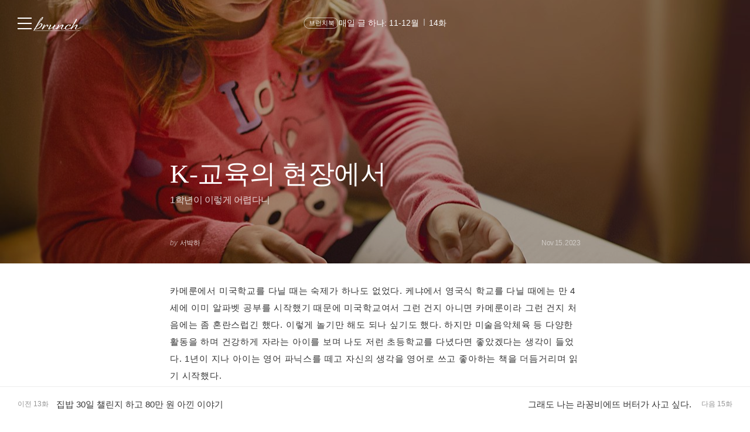

--- FILE ---
content_type: text/html;charset=UTF-8
request_url: https://brunch.co.kr/@seoparkha/161
body_size: 29145
content:
<!DOCTYPE html> <html lang="ko"> <head><meta name="sentry-trace" content="4fc08b16224f029978f5782a86f8afb8-e58d60af2136d2e4-1"/>
<meta name="baggage" content="sentry-environment=production,sentry-release=prod-20260107143352-4f936fd,sentry-public_key=843035685c0b42fabb9b8d4fb1cffb09,sentry-trace_id=4fc08b16224f029978f5782a86f8afb8,sentry-transaction=GET%20%2F%40%5BprofileId%5D%2F%5BarticleNo%5D,sentry-sampled=true,sentry-sample_rand=0.4272145718865059,sentry-sample_rate=1"/>
<meta name="sentry-route-name" content="%2F%40%5BprofileId%5D%2F%5BarticleNo%5D"/><title>14화 K-교육의 현장에서</title><meta charset="utf-8"><meta http-equiv="Content-Type" content="text/html; charset=utf-8"><meta http-equiv="X-UA-Compatible" content="IE=edge"><meta name="referrer" content="always"><meta name="robots" content="max-image-preview:large"><meta name="viewport" content="user-scalable=no, initial-scale=1.0, maximum-scale=1.0, minimum-scale=1.0, width=device-width, viewport-fit=cover"><meta name="theme-color" content="#ffffff" media="(prefers-color-scheme: light)"><meta name="theme-color" content="#000000" media="(prefers-color-scheme: dark)"><meta name="title" content="14화 K-교육의 현장에서"><meta name="description" content="1학년이 이렇게 어렵다니 | 카메룬에서 미국학교를 다닐 때는 숙제가 하나도 없었다. 케냐에서 영국식 학교를 다닐 때에는 만 4세에 이미 알파벳 공부를 시작했기 때문에 미국학교여서 그런 건지 아니면 카메룬이라 그런 건지 처음에는 좀 혼란스럽긴 했다. 이렇게 놀기만 해도 되나 싶기도 했다. 하지만 미술음악체육 등 다양한 활동을 하며 건강하게 자라는 아이를 보며 나도 저런 초등학교를 다녔다"><meta name="author" content="서박하"><meta property="article:author" content="https://brunch.co.kr/@@3gv0"><meta property="og:article:author" content="서박하"><meta property="og:type" content="article"><meta property="og:site_name" content="브런치"><meta property="og:title" content="14화 K-교육의 현장에서"><meta property="og:description" content="1학년이 이렇게 어렵다니 | 카메룬에서 미국학교를 다닐 때는 숙제가 하나도 없었다. 케냐에서 영국식 학교를 다닐 때에는 만 4세에 이미 알파벳 공부를 시작했기 때문에 미국학교여서 그런 건지 아니면 카메룬이라 그런 건지 처음에는 좀 혼란스럽긴 했다. 이렇게 놀기만 해도 되나 싶기도 했다. 하지만 미술음악체육 등 다양한 활동을 하며 건강하게 자라는 아이를 보며 나도 저런 초등학교를 다녔다"><meta property="og:image" content="//img1.daumcdn.net/thumb/R1280x0.fjpg/?fname=http://t1.daumcdn.net/brunch/service/user/3gv0/image/sa7eyZkveZ9P7vZDGyt2cjSSd-c.jpg"><meta property="og:url" content="undefined/@seoparkha/161"><link rel="canonical" href="undefined/@seoparkha/161"><meta name="twitter:card" content="summary"><meta name="twitter:app:name:iphone" content="브런치"><meta name="twitter:app:id:iphone" content="1001388574"><meta name="twitter:app:url:iphone" content="brunchapp://open"><meta name="twitter:title" content="14화 K-교육의 현장에서"><meta name="twitter:description" content="1학년이 이렇게 어렵다니 | 카메룬에서 미국학교를 다닐 때는 숙제가 하나도 없었다. 케냐에서 영국식 학교를 다닐 때에는 만 4세에 이미 알파벳 공부를 시작했기 때문에 미국학교여서 그런 건지 아니면 카메룬이라 그런 건지 처음에는 좀 혼란스럽긴 했다. 이렇게 놀기만 해도 되나 싶기도 했다. 하지만 미술음악체육 등 다양한 활동을 하며 건강하게 자라는 아이를 보며 나도 저런 초등학교를 다녔다"><meta name="twitter:image" content="//img1.daumcdn.net/thumb/C500x500.fjpg/?fname=//img1.daumcdn.net/thumb/R1280x0.fjpg/?fname=http://t1.daumcdn.net/brunch/service/user/3gv0/image/sa7eyZkveZ9P7vZDGyt2cjSSd-c.jpg"><meta property="fb:app_id" content="313683402170826"><link rel="SHORTCUT ICON" href="//t1.daumcdn.net/brunch/static/icon/favicon/brunchstory/favicon_20230406.ico"><link rel="apple-touch-icon-precomposed" sizes="180x180" href="//t1.daumcdn.net/brunch/static/icon/ios/brunchstory/ico_bi_180.png"><link rel="apple-touch-icon-precomposed" sizes="152x152" href="//t1.daumcdn.net/brunch/static/icon/ios/brunchstory/ico_bi_152.png"><link rel="apple-touch-icon-precomposed" sizes="120x120" href="//t1.daumcdn.net/brunch/static/icon/ios/brunchstory/ico_bi_120.png"><script type="application/ld+json">{"@context":"http://schema.org","@type":"Organization","name":"브런치","url":"https://brunch.co.kr","sameAs":["https://play.google.com/store/apps/details?id=com.daumkakao.android.brunchapp","https://apps.apple.com/kr/app/id1001388574"]}</script><meta name="secure-token" content="49EAIfxkKS5YtpeD8CmgRvG29vy2J03GDcReaksT7O8adnCOPEy/Y0s0ykxAIrNA"><script type="text/javascript" src="//t1.daumcdn.net/tiara/js/v1/tiara-1.2.2.min.js" integrity="sha384-Qw5nj2ARiHDKjDQFJMbmaZAkfMRCf9f/Dtdy/E0gJ9bTyuxIx2TfiMPRuLzuV5sP" crossorigin="anonymous"></script><script type="application/json" id="AGENT">{"app":"Unknown","browser":"Chrome","browserVersion":"131.0.0.0","browserWebKitVersion":"537.36","os":"Mac","osVersion":"10.15","isMobile":false,"isTablet":false,"isDesktop":true,"deviceType":"Desktop","isKakaoTalk":false,"isKakaoStory":false,"isKakaoStoryChannel":false,"isFacebook":false,"isDaum":false,"isNaver":false,"isTwitter":false,"isBand":false,"isInternetExplorer":false,"isEdge":false,"isChrome":true,"isFireFox":false,"isSafari":false,"isOpera":false,"isSamsungBrowser":false,"isWhale":false,"isIOS":false,"isAndroid":false,"isWindows":false,"isMac":true,"isIE":false}</script>  <script type="text/javascript" src="//developers.kakao.com/sdk/js/kakao.min.js?v=2"></script> <meta property="dg:plink" content="https://brunch.co.kr/@@3gv0/161"><meta name="plink" content="https://brunch.co.kr/@@3gv0/161"><meta property="article:mobile_url" content="https://brunch.co.kr/@@3gv0/161"><meta property="article:pc_url" content="https://brunch.co.kr/@@3gv0/161"><meta property="article:mobile_service_home" content="https://brunch.co.kr"><meta property="article:pc_service_home" content="https://brunch.co.kr"><meta property="article:mobile_view_url" content="https://brunch.co.kr/@@3gv0/161"><meta property="article:pc_view_url" content="https://brunch.co.kr/@@3gv0/161"><meta property="article:talk_channel_view_url" content="https://brunch.co.kr/@@3gv0/161"><meta property="article:txid" content="3gv0_161"><meta name="article:media_name" content="서박하"><meta name="article:service_name" content="브런치"><meta property="article:published_time" content="2023-11-14T21:54+09:00"><meta property="og:regDate" content="2023-11-14T21:54+09:00"><script type="application/ld+json">{"@context":"https:\/\/schema.org","@type":"BlogPosting","image":[{"type":"cover","userId":"3gv0","articleNo":161,"order":1,"url":"http:\/\/t1.daumcdn.net\/brunch\/service\/user\/3gv0\/image\/sa7eyZkveZ9P7vZDGyt2cjSSd-c.jpg","width":4104,"height":2736,"magazineNoList":null,"magazineNo":null}],"url":"https:\/\/brunch.co.kr\/@@3gv0\/161","dateCreated":"2023-09-25T00:23+09:00","dateModified":"2023-12-11T11:13+09:00","datePublished":"2023-11-14T21:54+09:00","headline":"K-교육의 현장에서","name":"K-교육의 현장에서","description":"카메룬에서 미국학교를 다닐 때는 숙제가 하나도 없었다. 케냐에서 영국식 학교를 다닐 때에는 만 4세에 이미 알파벳 공부를 시작했기 때문에 미국학교여서 그런 건지 아니면 카메룬이라 그런 건지 처음에는 좀 혼란스럽긴 했다. 이렇게 놀기만 해도 되나 싶기도 했다. 하지만 미술음악체육 등 다양한 활동을 하며 건강하게 자라는 아이를 보며 나도 저런 초등학교를 다녔다","identifier":"seoparkha\/161","author":{"@type":"Person","name":"서박하","url":"https:\/\/brunch.co.kr\/@seoparkha"},"publisher":{"@type":"Person","name":"서박하"},"mainEntityOfPage":{"@type":"WebPage","@id":"https:\/\/brunch.co.kr\/@@3gv0\/161"},"isAccessibleForFree":false}</script> <script type="application/json" id="LIKE_DATA">{"isLiked":false,"likeCount":30}</script> <script type="application/json" id="COMMENT_STORE">2</script> <script type="application/json" id="PROFILE_DATA">{"followerCount":2727,"followingCount":49,"isFollowed":false,"isNotified":false,"isJoinedMembership":false,"isBlocked":false,"userId":"3gv0","userName":"서박하","userImage":"http://t1.daumcdn.net/brunch/service/user/3gv0/image/3ewEUvIF261R5Uj4GzsoeYmAclk.jpg","profileId":"seoparkha","profileImage":null,"description":"마케터","descriptionDetail":"","userSns":{"userId":"3gv0","website":"","facebook":"","twitter":"","instagram":"seoparkha_books","agreeSns":true,"createTime":1594369673000,"updateTime":1728989680000},"bookStoreBookList":[{"no":5493,"section":"default","title":"소비단식 일기","userId":"3gv0","profileId":"seoparkha","author":"서박하","pcLink":"https://gift.kakao.com/product/5052987","mobileLink":"https://gift.kakao.com/product/5052987","publisherName":"휴머니스트","publisherLink":"","description":"깜짝 놀랄 카드값 명세서를 받고 시작된 소비단식 여정을 담았습니다. 생필품을 제외하고 소비를 중단하기로 도전했습니다. 여러 일들이 있었고 (요요, 주식, 대출, 코인 등) 포기할 뻔했지만 끝까지 완주하였습니다.","sentence":"소비를 끊었다. 포기하지 않았다. 삶이 가벼워졌다.","interviewLink":"2022-07-26 00:00:00","publishTime":1658761200000,"saveTime":1657517085000,"coverImage":"http://t1.daumcdn.net/lbook/image/6111197?timestamp=20220710154346","awardEpisode":9,"awardGrade":"platinum","emphasize":0,"podNo":0,"magazineNo":85073,"writerName":"서박하","daumBookId":"6111197","magazineNoList":null,"magazineTitle":null,"magazineAddress":null,"magazineType":null,"slotAuthorSentenceEnabled":true,"magazineAddressUri":""}],"profileCategoryList":[{"category":"subject","categoryNo":1,"categoryName":"주제","keywordList":[{"no":32,"keyword":"에세이","frequency":null,"sequence":0,"keywordNo":2265},{"no":9,"keyword":"글쓰기","frequency":null,"sequence":1,"keywordNo":808},{"no":31,"keyword":"심리","frequency":null,"sequence":2,"keywordNo":2107}]},{"category":"job","categoryNo":2,"categoryName":"직업","keywordList":[{"no":96,"keyword":"에세이스트","frequency":null,"sequence":0,"keywordNo":128924},{"no":103,"keyword":"출간작가","frequency":null,"sequence":1,"keywordNo":128925},{"no":112,"keyword":"프리랜서","frequency":null,"sequence":2,"keywordNo":3410}]}],"brunchActivityList":[{"magazineNo":85073,"type":"BRUNCHBOOK_PROJECT","title":"제9회 브런치북 출판 프로젝트 대상 수상","subTitle":"소비단식일기1","url":"/brunchbook/spendingfast1"}],"mainProduct":{"type":"BRUNCHBOOK_PROJECT","no":3972,"title":"소비단식일기1","subTitle":"브런치북 출판 프로젝트 대상","image":"http://t1.daumcdn.net/lbook/image/6111197?timestamp=20220710154346","url":"/brunchbook/spendingfast1","bookCover":false,"bookCoverImage":null,"firstOrderSelling":false,"weekday":0,"magazineNo":null},"link":"/@seoparkha","company":"","jobKeyword":"에세이스트","displayBookTitle":"소비단식 일기","topCreator":{"displayName":"에세이 분야 크리에이터","link":"https://cs.kakao.com/helps_html/1073210470?lang=ko"},"membership":{"membershipNo":24,"userId":"3gv0","title":"서박하 작가 멤버십","webProductId":"1036w_membership_778410","andProductId":"1036r_membership_778410","iosProductId":"1036r_membership_778410","status":"CLOSED","webAmount":3900,"andAmount":4400,"iosAmount":5200,"statusDesc":{"canInitialBuy":false,"canProduceContents":false,"active":false,"pending":false,"canRequestMembership":true}},"acceptPropose":true,"articleViewType":"TEXT","articleCount":225,"magazineCount":17,"readingNoteCount":0,"author":true}</script> <script type="application/json" id="ARTICLE_DATA">{"isPublish":true,"isDraft":false,"isPrivate":false,"isBlind":false,"isRestrict":false,"isReserved":false,"isMagazineOrBrunchbookContent":true,"isMagazineContent":false,"isBrunchbookContent":true,"isSerialBrunchbookContent":false,"isMembershipContent":false,"isDraftBrunchbook":false,"articleUrl":"/@seoparkha/161","articleImageUrl":"http://t1.daumcdn.net/brunch/service/user/3gv0/image/sa7eyZkveZ9P7vZDGyt2cjSSd-c.jpg","no":161,"title":"K-교육의 현장에서","subTitle":"1학년이 이렇게 어렵다니","status":"publish","authorUserId":"3gv0","authorName":"서박하","authorProfileId":"seoparkha","magazineNo":193873,"magazineType":"BRUNCHBOOK","magazineAddressUri":"/brunchbook/365writings","magazineCoverImage":"http://t1.daumcdn.net/brunch/service/user/3gv0/image/p2PsFzmy5NqtLYRcUu1hM-rZwtQ.jpg","commentWritable":true,"likeCount":30,"commentCount":2,"donationCommentCount":0,"contentSummary":"카메룬에서 미국학교를 다닐 때는 숙제가 하나도 없었다. 케냐에서 영국식 학교를 다닐 때에는 만 4세에 이미 알파벳 공부를 시작했기 때문에 미국학교여서 그런 건지 아니면 카메룬이라 그런 건지 처음에는 좀 혼란스럽긴 했다. 이렇게 놀기만 해도 되나 싶기도 했다. 하지만 미술음악체육 등 다양한 활동을 하며 건강하게 자라는 아이를 보며 나도 저런 초등학교를 다녔다","articleKeywords":[{"no":3466,"keywordNo":0,"keyword":"학교","keywordCount":0,"rank":0,"userId":"3gv0","articleNo":161,"sequence":1,"count":0,"type":"white","hideView":false,"hideEditor":false,"publishTime":null,"status":null,"publishTimestamp":0,"contentId":"3gv0_161"},{"no":728,"keywordNo":0,"keyword":"교육","keywordCount":0,"rank":0,"userId":"3gv0","articleNo":161,"sequence":2,"count":0,"type":"white","hideView":false,"hideEditor":false,"publishTime":null,"status":null,"publishTimestamp":0,"contentId":"3gv0_161"},{"no":666,"keywordNo":0,"keyword":"공부","keywordCount":0,"rank":0,"userId":"3gv0","articleNo":161,"sequence":3,"count":0,"type":"white","hideView":false,"hideEditor":false,"publishTime":null,"status":null,"publishTimestamp":0,"contentId":"3gv0_161"}],"articleReservation":null,"promotionEnabled":false,"publishTime":1699998852000}</script>  <link rel="stylesheet" href="//t1.daumcdn.net/brunch/home_front/prod/20260107143352/_astro/index.BicLNMlp.css">
<link rel="stylesheet" href="//t1.daumcdn.net/brunch/home_front/prod/20260107143352/_astro/index.sSiTGT_p.css">
<style>.label_cheer{align-items:center;border-radius:2px;display:inline-flex;height:40px;padding:0 14px;position:relative;z-index:0}.label_cheer:before{background-color:#f8f8f8;border-radius:2px;content:"";height:100%;left:0;position:absolute;top:0;width:100%;z-index:-1}.label_cheer .ico_line_cheer{height:23px;margin-right:5px;margin-top:-2px;width:23px}.label_cheer .txt_label{color:#333}.label_cheer .ico_line_cheer path{fill:#333}.dark .label_cheer .txt_label{color:#959595}.dark .label_cheer .ico_line_cheer path{fill:#959595}.label_cheer.type_01:before{background-color:#f5f1e4}.label_cheer.type_01 .txt_label{color:#80702a}.label_cheer.type_01 .ico_line_cheer path{fill:#80702a}.label_cheer.type_02:before{background-color:#e4f0e9}.label_cheer.type_02 .txt_label{color:#377856}.label_cheer.type_02 .ico_line_cheer path{fill:#377856}.label_cheer.type_03:before{background-color:#dfecf5}.label_cheer.type_03 .txt_label{color:#3968ad}.label_cheer.type_03 .ico_line_cheer path{fill:#3968ad}.label_cheer.type_04:before{background-color:#dfe1f5}.label_cheer.type_04 .txt_label{color:#6255ad}.label_cheer.type_04 .ico_line_cheer path{fill:#6255ad}.label_cheer.type_05:before{background-color:#f5dfe0}.label_cheer.type_05 .txt_label{color:#944756}.label_cheer.type_05 .ico_line_cheer path{fill:#944756}.label_cheer.type_06:before{background-color:#f6f0db}.label_cheer.type_06 .txt_label{color:#bf7201}.label_cheer.type_06 .ico_line_cheer path{fill:#bf7201}.dark .label_cheer.type_01:before{background-color:#1a1711}.dark .label_cheer.type_02:before{background-color:#101a14}.dark .label_cheer.type_03:before{background-color:#071724}.dark .label_cheer.type_04:before{background-color:#15122b}.dark .label_cheer.type_05:before{background-color:#1c1011}.dark .label_cheer.type_06:before{background-color:#1d1810}
</style>
<link rel="stylesheet" href="//t1.daumcdn.net/brunch/home_front/prod/20260107143352/_astro/index.DmD26uPQ.css">
<style>blockquote,body,button,code,dd,div,dl,dt,fieldset,form,h1,h2,h3,h4,h5,h6,input,legend,li,ol,p,pre,select,td,textarea,th,ul{margin:0;padding:0}fieldset,img{border:0}dl,li,menu,ol,ul{list-style:none}blockquote,q{quotes:none}blockquote:after,blockquote:before,q:after,q:before{content:"";content:none}button,input,select,textarea{vertical-align:middle}input::-ms-clear{display:none}button{background-color:transparent;border:0;cursor:pointer;outline:none}body{background:#fff;color:#333}body,button,input,select,td,textarea,th{font-size:14px;line-height:1.5}a{color:#333;text-decoration:none}a:active{background-color:transparent}address,caption,cite,code,dfn,em,var{font-style:normal;font-weight:400}
body{font-family:Noto Sans DemiLight,Malgun Gothic,sans-serif}button,input,select,textarea{border:0;font-family:inherit;outline:none}a:hover{text-decoration:none}
</style>
<link rel="stylesheet" href="//t1.daumcdn.net/brunch/home_front/prod/20260107143352/_astro/mobile.D4BY201H.css">
<style>.gnb .ico{background-image:url(https://t1.daumcdn.net/brunch/static/img/help/pc/ico_view_cover.v4_230130.png);background-repeat:no-repeat;line-height:0;overflow:hidden;text-indent:-9999px}@media only screen and (min-resolution:1.5dppx){.gnb .ico{background-image:url(https://t1.daumcdn.net/brunch/static/img/help/pc/ico_view_cover.v4_rtn_230130.png);background-size:240px 300px}}.gnb .ico.ico_menu{background-position:0 0;height:20px;width:27px}.gnb .ico.ico_menu.new{background-position:0 -58px;height:22px;margin-top:-2px;width:27px}.gnb.white:not(.beyond_content) .ico.ico_menu{background-position:0 -30px}.gnb.white:not(.beyond_content) .ico.ico_menu.new{background-position:-30px -58px}.gnb .ico.ico_search{background-position:-30px 0;height:22px;width:22px}.gnb .ico.ico_search_gray{background-position:-57px 0;height:22px;width:22px}.gnb.white:not(.beyond_content) .ico.ico_search{background-position:-30px -30px}.gnb .ico.ico_likeit{background-position:-60px -90px;height:20px;width:21px}.gnb.white:not(.beyond_content) .ico_likeit{background-position:0 -90px}.gnb .ico.ico_comment{background-position:-30px -120px;height:20px;width:20px}.gnb.white:not(.beyond_content) .ico.ico_comment{background-position:0 -120px}.gnb .ico.ico_modify{background-position:-30px -150px;height:20px;width:20px}.gnb.white:not(.beyond_content) .ico.ico_modify{background-position:0 -150px}.gnb .ico.ico_delete{background-position:-90px -150px;height:20px;width:20px}.gnb.white:not(.beyond_content) .ico.ico_delete{background-position:-60px -150px}.gnb .ico.ico_private{background-position:-150px -150px;height:20px;width:20px}.gnb.white:not(.beyond_content) .ico.ico_private{background-position:-120px -150px}.gnb .ico.ico_stats{background-position:-150px -120px;height:20px;width:20px}.gnb.white:not(.beyond_content) .ico.ico_stats{background-position:-120px -120px}.gnb .ico.ico_report{background-position:-150px -90px;height:20px;width:20px}.gnb.white:not(.beyond_content) .ico.ico_report{background-position:-120px -90px}.gnb .ico.ico_action{background-position:-180px 0;height:20px;transition:transform .2s;width:20px}.gnb .ico.ico_action.open{transform:rotate(-90deg)}.gnb.white:not(.beyond_content) .ico.ico_action{background-position:-120px 0}.gnb .ico.ico_cheer{background-image:url(https://t1.daumcdn.net/brunch9/static/imgs/icons/black_donation.svg);height:22px;width:22px}.gnb.white:not(.beyond_content) .ico.ico_cheer{background-image:url(https://t1.daumcdn.net/brunch9/static/imgs/icons/white_donation.svg)}.gnb{color:#666;height:80px;left:0;position:absolute;right:0;top:0;transition:background .2s ease-out;width:100%;z-index:10001}.gnb.white:not(.beyond_content){color:#fff}.brunch_profile .gnb.white:not(.beyond_content),.gnb.white.reading-challenge:not(.beyond_content){color:#000}.gnb .gnb__logo{display:block;line-height:0}.gnb .brunch-text-logo-pc{--brunch-logo-main:#231f20;height:32px;margin-top:-5px;transition:opacity .2s ease-in-out;width:112px}.gnb.white:not(.beyond_content) .brunch-text-logo-pc{--brunch-logo-main:#fff}.gnb .wrap_left{display:flex;gap:14px;left:30px;position:absolute;top:30px}.gnb .wrap_left .logo_service{margin-top:-1px}.gnb .wrap_center{display:inline-block;font-family:Noto Sans Light,Malgun Gothic,sans-serif;font-size:17px;left:50%;letter-spacing:-1px;line-height:25px;position:absolute;text-align:center;top:27px;transform:translate(-50%)}.gnb .wrap_right{position:absolute;right:30px;top:30px}.gnb .wrap_bottom{left:0;position:absolute;right:0;top:0;width:100%}.gnb.beyond_content{background:#fffffff2;border-bottom:1px solid #ddd;box-sizing:border-box;height:60px;overflow:visible;position:fixed}.gnb.beyond_content .wrap_left{top:20px}.gnb.beyond_content .wrap_center{top:17px}.gnb.beyond_content .wrap_right{top:20px}.gnb.reading-challenge .reading-challenge-tabs{display:none}.gnb.beyond_content .reading-challenge-tabs{display:block}.gnb.beyond_content.reading-challenge .wrap_center{top:7px}
</style>
<link rel="stylesheet" href="//t1.daumcdn.net/brunch/home_front/prod/20260107143352/_astro/pc.DtWZjn0W.css">
<style>@keyframes svelte-rcjte7-search-slide-in{0%{opacity:0;transform:translate(37px)}to{opacity:1;transform:translate(0)}}.wrap_btn_search.svelte-rcjte7{display:flex}.wrap_btn_search.show.svelte-rcjte7{background:#fff;border:1px solid #ddd;border-radius:20px;box-sizing:border-box;height:36px;padding-left:37px;padding-right:20px;position:relative;right:-16px;top:-7px;width:206px}.wrap_btn_search.show.svelte-rcjte7 form:where(.svelte-rcjte7){display:flex;flex:1;overflow:hidden;padding-top:6px}.wrap_btn_search.show.svelte-rcjte7 input:where(.svelte-rcjte7){animation:svelte-rcjte7-search-slide-in .15s ease-out;animation-delay:.1s;animation-fill-mode:backwards;font-size:12px;height:20px;line-height:18px;width:100%}.wrap_btn_search.show.svelte-rcjte7 .btn_search:where(.svelte-rcjte7){position:absolute;right:0;top:7px;transform:translate(-172px);transition:transform .2s ease-out}
.ico_check.svelte-1nisenf{height:17px;margin-right:2px;vertical-align:sub;width:17px}.btn_subscription.svelte-1nisenf{background-color:#fff;border:1px solid #00c6be;color:#00c6be;display:block;opacity:.9}.dark .btn_subscription.svelte-1nisenf{background-color:#000}.btn_subscription.active.svelte-1nisenf{background-color:#00c6be;border:none;color:#fff}.btn_subscription.svelte-1nisenf .txt_default:where(.svelte-1nisenf){display:inline-block;padding-top:1px}
.donation_mint_decoration.svelte-1ah8g1v{text-decoration:underline;text-decoration-color:#70d6d380}
.loader.svelte-9f5412{height:50px;width:50px}.layer-more-loading.svelte-9f5412 .loader:where(.svelte-9f5412){margin:0 auto;padding:20px 0;width:26px}.loader.svelte-9f5412 .dot:where(.svelte-9f5412){animation:svelte-9f5412-loading .8s linear infinite;background-color:#06c3bdb3;border-radius:3px;height:6px;margin:10px;opacity:.25;width:6px}.loader.svelte-9f5412 .dot2:where(.svelte-9f5412){animation-delay:1s}.loader.svelte-9f5412 .dot3:where(.svelte-9f5412){animation-delay:2s}@keyframes svelte-9f5412-loading{0%{opacity:.4}33%{opacity:1}66%{opacity:.7}to{opacity:.4}}
</style>
<link rel="stylesheet" href="//t1.daumcdn.net/brunch/home_front/prod/20260107143352/_astro/dev-settings-button-pc.CZPKyxUm.css">
<link rel="stylesheet" href="//t1.daumcdn.net/brunch/home_front/prod/20260107143352/_astro/article-modal-handler-pc.CgMv-rai.css">
<link rel="stylesheet" href="//t1.daumcdn.net/brunch/home_front/prod/20260107143352/_astro/sidebar.ooCT-hxV.css">
<link rel="stylesheet" href="//t1.daumcdn.net/brunch/home_front/prod/20260107143352/_astro/message-handler-pc.C9Nc_wAJ.css">
<style>.cont_slide.svelte-1jvjel5{font-family:auto;padding-top:142px}.slide_box.svelte-1jvjel5{overflow:hidden;position:relative;white-space:nowrap}.slide_box.svelte-1jvjel5 .list_slide:where(.svelte-1jvjel5){height:352px;position:relative;width:500px}.slide_box.svelte-1jvjel5 .slide_item:where(.svelte-1jvjel5){filter:blur(3px);height:100%;inset:0;mix-blend-mode:multiply;opacity:0;position:absolute;transition:all .3s ease-in-out;width:100%}.slide_box.svelte-1jvjel5 .slide_item[aria-hidden=false]:where(.svelte-1jvjel5){filter:blur(0);opacity:1}.slide_box.svelte-1jvjel5 .thum_item:where(.svelte-1jvjel5){display:block;height:208px;margin:0 auto;width:315px}.slide_box.svelte-1jvjel5 .thum_item:where(.svelte-1jvjel5) img:where(.svelte-1jvjel5){height:100%;width:100%}.slide_box.svelte-1jvjel5 .cont_item:where(.svelte-1jvjel5){display:block;margin:41px auto 17px;text-align:center}.slide_box.svelte-1jvjel5 .cont_item:where(.svelte-1jvjel5) .tit_info:where(.svelte-1jvjel5){display:block;font-size:27px;font-weight:400;line-height:1;margin-bottom:14px}.slide_box.svelte-1jvjel5 .cont_item:where(.svelte-1jvjel5) .txt_info:where(.svelte-1jvjel5){color:#999;display:block;font-size:15px;white-space:pre-line}.paging_box.svelte-1jvjel5{align-items:center;display:flex;gap:23px;justify-content:center;padding:3px 0}.paging_box.svelte-1jvjel5 .btn_arrow:where(.svelte-1jvjel5){display:inline-block;height:18px;width:18px}.paging_box.svelte-1jvjel5 .paging:where(.svelte-1jvjel5){display:flex;gap:3px}.paging_box.svelte-1jvjel5 .paging:where(.svelte-1jvjel5) li:where(.svelte-1jvjel5){display:inline-block}.paging_box.svelte-1jvjel5 .paging:where(.svelte-1jvjel5) .btn_paging:where(.svelte-1jvjel5){display:inline-block;height:18px;width:18px}.paging_box.svelte-1jvjel5 .paging:where(.svelte-1jvjel5) .btn_paging:where(.svelte-1jvjel5):before{border:1px solid #dedede;border-radius:50%;box-sizing:border-box;content:"";display:inline-block;height:8px;width:8px}.paging_box.svelte-1jvjel5 .paging:where(.svelte-1jvjel5) .btn_paging.on:where(.svelte-1jvjel5):before{background-color:#b2b2b2;border:none}.login_modal.svelte-1gj0d08{background-color:#0000004d;height:100%;left:0;position:fixed;top:0;width:100%;z-index:110000}.login_modal_content.svelte-1gj0d08{background-color:#fff;border-radius:15px;display:flex;height:610px;left:calc(50% - 500px);overflow:hidden;position:absolute;top:calc(50% - 305px);width:1000px}.item_slide.svelte-1gj0d08{width:50%}.item_slide.svelte-1gj0d08 .top_logo:where(.svelte-1gj0d08){left:62px;position:absolute;top:83px;z-index:1}.item_start.svelte-1gj0d08{background-color:#f8f8f8;padding:94px 47px 72px;width:50%}.item_start.svelte-1gj0d08 .box_start:where(.svelte-1gj0d08){border-bottom:1px solid #e7e7e7;padding-bottom:49px}.item_start.svelte-1gj0d08 .box_start:where(.svelte-1gj0d08) .tit_txt:where(.svelte-1gj0d08){display:block;font-family:auto;font-size:22px;font-weight:400;line-height:22px;margin-bottom:18px}.item_start.svelte-1gj0d08 .box_searh:where(.svelte-1gj0d08){padding:40px 0}.item_start.svelte-1gj0d08 .box_searh:where(.svelte-1gj0d08) .tit_txt:where(.svelte-1gj0d08){display:block;font-family:auto;font-size:15px;font-weight:400}.item_start.svelte-1gj0d08 .link_search:where(.svelte-1gj0d08){background-color:#fff;border-radius:5px;box-sizing:border-box;color:#333;display:block;font-family:auto;font-size:16px;height:60px;line-height:61px;margin-top:14px;text-align:center;text-decoration:none;width:100%}.item_start.svelte-1gj0d08 .link_search.link_start:where(.svelte-1gj0d08){background:#ffe500}.item_start.svelte-1gj0d08 .link_search.link_start:where(.svelte-1gj0d08) .ico_kakao:where(.svelte-1gj0d08){position:relative;top:1px}.item_start.svelte-1gj0d08 .link_search.link_start:where(.svelte-1gj0d08) .txt_item:where(.svelte-1gj0d08){display:inline-block;font-family:auto;position:relative;top:1px}.item_start.svelte-1gj0d08 .desc_help:where(.svelte-1gj0d08){color:#6c6c6c;display:block;font-family:auto;font-size:14px;margin-top:57px;text-align:center;text-decoration:underline}.btn_close.svelte-1gj0d08{position:absolute;right:27px;top:25px}
.black_dimmed_layer.svelte-14ancqy{background-color:#000;height:100%;left:0;opacity:.5;position:fixed;top:0;width:100%;z-index:100000}.unsubscribe_layer.svelte-14ancqy{background-color:#fff;border:1px solid #ddd;height:283px;left:50%;position:fixed;text-align:center;top:50%;transform:translate(-50%,-50%);width:460px;z-index:100000}.unsubscribe_layer.svelte-14ancqy .title:where(.svelte-14ancqy){color:#333;font-size:24px;font-weight:300;letter-spacing:-.75px;margin-top:54px}.unsubscribe_layer.svelte-14ancqy .text:where(.svelte-14ancqy){color:#959595;font-size:14px;font-weight:300;line-height:22px;margin-top:21px}.unsubscribe_layer.svelte-14ancqy .btns:where(.svelte-14ancqy){margin-top:30px}.unsubscribe_layer.svelte-14ancqy button:where(.svelte-14ancqy){background-color:#fff;border-radius:40px;height:42px;padding:9px 16px 11px;width:142px}.unsubscribe_layer.svelte-14ancqy .continue_subscription:where(.svelte-14ancqy){border:1px solid #ddd;color:#959595}.unsubscribe_layer.svelte-14ancqy .cancel_subscription:where(.svelte-14ancqy){border:1px solid #00c3bd;color:#00c6be;margin-left:10px}
</style>
<link rel="stylesheet" href="//t1.daumcdn.net/brunch/home_front/prod/20260107143352/_astro/mobile.D2NzhJoo.css"><script type="module" src="//t1.daumcdn.net/brunch/home_front/prod/20260107143352/_astro/page.D3YqS1c8.js"></script></head> <body>     <tiara-page t-name="글뷰 > 페이지뷰" t-section="article" t-page="articleview" t-action-kind="ViewContent" data-tiara-id="161" data-tiara-type="publish" data-tiara-name="K-교육의 현장에서" data-tiara-category="서박하" data-tiara-category_id="seoparkha" data-tiara-author="서박하" data-tiara-author_id="@@3gv0" data-tiara-series="매일 글 하나: 11-12월" data-tiara-series_id="193873" data-tiara-image="http://t1.daumcdn.net/brunch/service/user/3gv0/image/sa7eyZkveZ9P7vZDGyt2cjSSd-c.jpg" data-tiara-tags="학교, 교육, 공부"></tiara-page> <tiara-usage t-target="#ArticleView"></tiara-usage>  <tiara-area t-name="cover" t-target=".wrap_cover"></tiara-area> <tiara-area t-name="body" t-target="#ArticleView"></tiara-area>  <tiara-area t-name="brunchbook_article" t-target=".info_article.magazine_article"></tiara-area> <tiara-area t-name="recommended_article" t-target=".wrap_related_article"></tiara-area> <tiara-area t-name="profile" t-target=".wrap_author"></tiara-area> <tiara-area t-name="banner" t-target=".wrap_article_footer_banner"></tiara-area>  <style>astro-island,astro-slot,astro-static-slot{display:contents}</style><script>(()=>{var e=async t=>{await(await t())()};(self.Astro||(self.Astro={})).load=e;window.dispatchEvent(new Event("astro:load"));})();</script><script>(()=>{var A=Object.defineProperty;var g=(i,o,a)=>o in i?A(i,o,{enumerable:!0,configurable:!0,writable:!0,value:a}):i[o]=a;var d=(i,o,a)=>g(i,typeof o!="symbol"?o+"":o,a);{let i={0:t=>m(t),1:t=>a(t),2:t=>new RegExp(t),3:t=>new Date(t),4:t=>new Map(a(t)),5:t=>new Set(a(t)),6:t=>BigInt(t),7:t=>new URL(t),8:t=>new Uint8Array(t),9:t=>new Uint16Array(t),10:t=>new Uint32Array(t),11:t=>1/0*t},o=t=>{let[l,e]=t;return l in i?i[l](e):void 0},a=t=>t.map(o),m=t=>typeof t!="object"||t===null?t:Object.fromEntries(Object.entries(t).map(([l,e])=>[l,o(e)]));class y extends HTMLElement{constructor(){super(...arguments);d(this,"Component");d(this,"hydrator");d(this,"hydrate",async()=>{var b;if(!this.hydrator||!this.isConnected)return;let e=(b=this.parentElement)==null?void 0:b.closest("astro-island[ssr]");if(e){e.addEventListener("astro:hydrate",this.hydrate,{once:!0});return}let c=this.querySelectorAll("astro-slot"),n={},h=this.querySelectorAll("template[data-astro-template]");for(let r of h){let s=r.closest(this.tagName);s!=null&&s.isSameNode(this)&&(n[r.getAttribute("data-astro-template")||"default"]=r.innerHTML,r.remove())}for(let r of c){let s=r.closest(this.tagName);s!=null&&s.isSameNode(this)&&(n[r.getAttribute("name")||"default"]=r.innerHTML)}let p;try{p=this.hasAttribute("props")?m(JSON.parse(this.getAttribute("props"))):{}}catch(r){let s=this.getAttribute("component-url")||"<unknown>",v=this.getAttribute("component-export");throw v&&(s+=` (export ${v})`),console.error(`[hydrate] Error parsing props for component ${s}`,this.getAttribute("props"),r),r}let u;await this.hydrator(this)(this.Component,p,n,{client:this.getAttribute("client")}),this.removeAttribute("ssr"),this.dispatchEvent(new CustomEvent("astro:hydrate"))});d(this,"unmount",()=>{this.isConnected||this.dispatchEvent(new CustomEvent("astro:unmount"))})}disconnectedCallback(){document.removeEventListener("astro:after-swap",this.unmount),document.addEventListener("astro:after-swap",this.unmount,{once:!0})}connectedCallback(){if(!this.hasAttribute("await-children")||document.readyState==="interactive"||document.readyState==="complete")this.childrenConnectedCallback();else{let e=()=>{document.removeEventListener("DOMContentLoaded",e),c.disconnect(),this.childrenConnectedCallback()},c=new MutationObserver(()=>{var n;((n=this.lastChild)==null?void 0:n.nodeType)===Node.COMMENT_NODE&&this.lastChild.nodeValue==="astro:end"&&(this.lastChild.remove(),e())});c.observe(this,{childList:!0}),document.addEventListener("DOMContentLoaded",e)}}async childrenConnectedCallback(){let e=this.getAttribute("before-hydration-url");e&&await import(e),this.start()}async start(){let e=JSON.parse(this.getAttribute("opts")),c=this.getAttribute("client");if(Astro[c]===void 0){window.addEventListener(`astro:${c}`,()=>this.start(),{once:!0});return}try{await Astro[c](async()=>{let n=this.getAttribute("renderer-url"),[h,{default:p}]=await Promise.all([import(this.getAttribute("component-url")),n?import(n):()=>()=>{}]),u=this.getAttribute("component-export")||"default";if(!u.includes("."))this.Component=h[u];else{this.Component=h;for(let f of u.split("."))this.Component=this.Component[f]}return this.hydrator=p,this.hydrate},e,this)}catch(n){console.error(`[astro-island] Error hydrating ${this.getAttribute("component-url")}`,n)}}attributeChangedCallback(){this.hydrate()}}d(y,"observedAttributes",["props"]),customElements.get("astro-island")||customElements.define("astro-island",y)}})();</script><astro-island uid="DEbzm" component-url="//t1.daumcdn.net/brunch/home_front/prod/20260107143352/_astro/article-gnb-pc.BOhwoAIo.js" component-export="default" renderer-url="//t1.daumcdn.net/brunch/home_front/prod/20260107143352/_astro/client.svelte.D3xjVvay.js" props="{&quot;cover&quot;:[0,{&quot;type&quot;:[0,&quot;cover&quot;],&quot;kind&quot;:[0,&quot;cover_half&quot;],&quot;align&quot;:[0,&quot;left&quot;],&quot;style&quot;:[0,{&quot;backgroundImage&quot;:[0,&quot;http://t1.daumcdn.net/brunch/service/user/3gv0/image/sa7eyZkveZ9P7vZDGyt2cjSSd-c.jpg&quot;]}],&quot;title&quot;:[0,{&quot;text&quot;:[0,&quot;K-교육의 현장에서&quot;],&quot;style&quot;:[0,{}],&quot;data&quot;:[1,[[0,{&quot;text&quot;:[0,&quot;K-교육의 현장에서&quot;],&quot;style&quot;:[0,{&quot;textColor&quot;:[0,&quot;&quot;],&quot;backgroundColor&quot;:[0,&quot;&quot;],&quot;isBold&quot;:[0,false],&quot;isUnderline&quot;:[0,false],&quot;isStrike&quot;:[0,false],&quot;fontFamily&quot;:[0,&quot;&quot;]}],&quot;children&quot;:[0]}]]]}],&quot;titleSub&quot;:[0,{&quot;text&quot;:[0,&quot;1학년이 이렇게 어렵다니&quot;],&quot;style&quot;:[0,{}],&quot;data&quot;:[1,[[0,{&quot;text&quot;:[0,&quot;K-교육의 현장에서&quot;],&quot;style&quot;:[0,{&quot;textColor&quot;:[0,&quot;&quot;],&quot;backgroundColor&quot;:[0,&quot;&quot;],&quot;isBold&quot;:[0,false],&quot;isUnderline&quot;:[0,false],&quot;isStrike&quot;:[0,false],&quot;fontFamily&quot;:[0,&quot;&quot;]}],&quot;children&quot;:[0]}]]]}],&quot;data&quot;:[1,[]],&quot;width&quot;:[0,&quot;4104&quot;],&quot;height&quot;:[0,&quot;2736&quot;]}],&quot;article&quot;:[0,{&quot;id&quot;:[0,null],&quot;version&quot;:[0,null],&quot;no&quot;:[0,161],&quot;userId&quot;:[0,&quot;3gv0&quot;],&quot;userName&quot;:[0,&quot;서박하&quot;],&quot;status&quot;:[0,&quot;publish&quot;],&quot;magazineNo&quot;:[0,193873],&quot;magazineAddress&quot;:[0,&quot;365writings&quot;],&quot;magazineAddressUri&quot;:[0,&quot;/brunchbook/365writings&quot;],&quot;magazineArticleId&quot;:[0,0],&quot;magazineTitle&quot;:[0,&quot;매일 글 하나: 11-12월&quot;],&quot;magazineStatus&quot;:[0,&quot;publish&quot;],&quot;magazineType&quot;:[0,&quot;BRUNCHBOOK&quot;],&quot;brunchbookSerialStatus&quot;:[0,&quot;COMPLETE&quot;],&quot;magazineCoverImage&quot;:[0,&quot;http://t1.daumcdn.net/brunch/service/user/3gv0/image/p2PsFzmy5NqtLYRcUu1hM-rZwtQ.jpg&quot;],&quot;commentWritable&quot;:[0,true],&quot;commentCount&quot;:[0,2],&quot;donationCommentCount&quot;:[0,0],&quot;donationCommentNoJson&quot;:[0,&quot;[]&quot;],&quot;donationCommentList&quot;:[0,null],&quot;donationTotalAmount&quot;:[0,0],&quot;likeCount&quot;:[0,30],&quot;title&quot;:[0,&quot;K-교육의 현장에서&quot;],&quot;subTitle&quot;:[0,&quot;1학년이 이렇게 어렵다니&quot;],&quot;contentSummary&quot;:[0,&quot;카메룬에서 미국학교를 다닐 때는 숙제가 하나도 없었다. 케냐에서 영국식 학교를 다닐 때에는 만 4세에 이미 알파벳 공부를 시작했기 때문에 미국학교여서 그런 건지 아니면 카메룬이라 그런 건지 처음에는 좀 혼란스럽긴 했다. 이렇게 놀기만 해도 되나 싶기도 했다. 하지만 미술음악체육 등 다양한 활동을 하며 건강하게 자라는 아이를 보며 나도 저런 초등학교를 다녔다&quot;],&quot;contentHash&quot;:[0,&quot;a6b86391c592eca9ca2b3b8236d3503468c13a9e&quot;],&quot;authorComment&quot;:[0,&quot;작가의 한마디가 나옵니다.&quot;],&quot;membershipContent&quot;:[0,false],&quot;promotionEnabled&quot;:[0,false],&quot;createTime&quot;:[0,1695601432000],&quot;updateTime&quot;:[0,1702293230000],&quot;publishTime&quot;:[0,1699998852000],&quot;publishTimestamp&quot;:[0,1699998852777],&quot;restrictTime&quot;:[0,null],&quot;content&quot;:[0,&quot;{\&quot;cover\&quot;:{\&quot;type\&quot;:\&quot;cover\&quot;,\&quot;kind\&quot;:\&quot;cover_half\&quot;,\&quot;align\&quot;:\&quot;left\&quot;,\&quot;style\&quot;:{\&quot;background-image\&quot;:\&quot;http://t1.daumcdn.net/brunch/service/user/3gv0/image/sa7eyZkveZ9P7vZDGyt2cjSSd-c.jpg\&quot;},\&quot;title\&quot;:{\&quot;text\&quot;:\&quot;K-교육의 현장에서\&quot;,\&quot;style\&quot;:{},\&quot;data\&quot;:[{\&quot;type\&quot;:\&quot;text\&quot;,\&quot;text\&quot;:\&quot;K-교육의 현장에서\&quot;}]},\&quot;title-sub\&quot;:{\&quot;text\&quot;:\&quot;1학년이 이렇게 어렵다니\&quot;,\&quot;style\&quot;:{},\&quot;data\&quot;:[{\&quot;type\&quot;:\&quot;text\&quot;,\&quot;text\&quot;:\&quot;1학년이 이렇게 어렵다니\&quot;}]},\&quot;width\&quot;:\&quot;4104\&quot;,\&quot;height\&quot;:\&quot;2736\&quot;},\&quot;body\&quot;:[{\&quot;type\&quot;:\&quot;text\&quot;,\&quot;data\&quot;:[{\&quot;type\&quot;:\&quot;text\&quot;,\&quot;text\&quot;:\&quot;카메룬에서 미국학교를 다닐 때는 숙제가 하나도 없었다. 케냐에서 영국식 학교를 다닐 때에는 만 4세에 이미 알파벳 공부를 시작했기 때문에 미국학교여서 그런 건지 아니면 카메룬이라 그런 건지 처음에는 좀 혼란스럽긴 했다. 이렇게 놀기만 해도 되나 싶기도 했다. 하지만 미술음악체육 등 다양한 활동을 하며 건강하게 자라는 아이를 보며 나도 저런 초등학교를 다녔다면 좋았겠다는 생각이 들었다. 1년이 지나 아이는 영어 파닉스를 떼고 자신의 생각을 영어로 쓰고 좋아하는 책을 더듬거리며 읽기 시작했다. \&quot;}]},{\&quot;type\&quot;:\&quot;text\&quot;,\&quot;data\&quot;:[{\&quot;type\&quot;:\&quot;br\&quot;}]},{\&quot;type\&quot;:\&quot;text\&quot;,\&quot;data\&quot;:[{\&quot;type\&quot;:\&quot;text\&quot;,\&quot;text\&quot;:\&quot;교과서도 없는 열악한 환경이었지만 친구들과 신나게 자라는 아이를 보며 안심했다. 그리고 이렇게 잘 다니면 교육 걱정은 특별히 초등학교 때까지는 하지 않아도 되겠다고 생각했었다. 하지만 갑자기 한국에 들어오게 되면서 아이는 별안간 K-교육에 적응을 시작해야 했다. 일단 학교 교과서부터 구해서 봤다. 수학은 그나마 괜찮았는데 한글이 문제였다. 2학기에 이미 책을 읽고 자신의 생각을 글로 쓸 수 있어야 했다. 사실 수학도 문제였다. 서술형 문제들은 한글을 모르면 전혀 풀 수가 없었다. \&quot;}]},{\&quot;type\&quot;:\&quot;text\&quot;,\&quot;data\&quot;:[{\&quot;type\&quot;:\&quot;br\&quot;}]},{\&quot;type\&quot;:\&quot;text\&quot;,\&quot;data\&quot;:[{\&quot;type\&quot;:\&quot;text\&quot;,\&quot;text\&quot;:\&quot;급하게 한글 책 2권을 떼어보았지만 여전히 어려웠다. 그리고 아이는 점점 집에서 나와 공부하는 것을 어려워했다. 문제지 6페이지 푸는데 3시간씩 걸리기 시작했다. 워킹맘으로 살아온 대가를 이렇게 치르나 생각했다. 길고도 짧았던 여름의 끝에서 나는 백기를 들고 근처 눈높이 학원을 알아보았다. 1대 1로 하며 좀 나을 것 같았다. 그리고 한글을 가르쳐주는 학원이 있을 것 같지도 않았다. 다행히 집 근처에서 걸어갈 수 있는 센터가 있었다. 처음에는 방문교육을 생각했는데 센터장님의 설득과 뭔가 환경이 바뀌면 아이도 더 집중을 할 수 있을 것 같았다. 그리고 한 달 반 정도 지난 지나 한글 자음과 모음을 다 익혔고 (자음과 모음 글자 이름을 2-3일 만에 익히는 걸 보고 역시 K-사교육의 파워를 느꼈다), 간판들을 읽기 시작했다. \&quot;}]},{\&quot;type\&quot;:\&quot;text\&quot;,\&quot;data\&quot;:[{\&quot;type\&quot;:\&quot;br\&quot;}]},{\&quot;type\&quot;:\&quot;text\&quot;,\&quot;data\&quot;:[{\&quot;type\&quot;:\&quot;text\&quot;,\&quot;text\&quot;:\&quot;그리고 역시 연산이 중요하기에 일주일에 2번씩 수학공부를 하고 있고 거기에 더해 영어 철자수업도 추가하였다. 그렇게 학교 끝나면 매일 센터로 가서 2시간여를 보낸다. 구슬 나누기 하며 수학공부를 하다가 이제는 앉아서 시간 재며 연산을 해야 하는 과정이 좀 혹독하게 느껴지기도 해서 고민이 되었지만 학교에서 2-3일에 한 번씩 80문제씩 연산 숙제가 나오는 것을 보면 어쩔 수 없다고 나를 위로하게 된다. \&quot;}]},{\&quot;type\&quot;:\&quot;text\&quot;,\&quot;data\&quot;:[{\&quot;type\&quot;:\&quot;br\&quot;}]},{\&quot;type\&quot;:\&quot;text\&quot;,\&quot;data\&quot;:[{\&quot;type\&quot;:\&quot;text\&quot;,\&quot;text\&quot;:\&quot;그리고 학교에서 나오는 받아쓰기 급수표를 보며 아이에게 한글 공부를 더 열심히 시킬 수밖에 없게 된다. 아직은 학교 생활을 잘하고 있지만 언젠가 학습에서 좌절을 느끼는 순간도 올 것이고 그 순간들이 너무 빨리 찾아오지 않기를 최대한 도와주려고 한다. 내년에 무슨 학력평가가 있다는데 지금은 외국에서 온 아이라는 유예가 있지만 내년에는 아마 그것도 없을 수 있으니 그전까지 열심히 지원해 주는 수밖에 없다. \&quot;}]},{\&quot;type\&quot;:\&quot;text\&quot;,\&quot;data\&quot;:[{\&quot;type\&quot;:\&quot;br\&quot;}]},{\&quot;type\&quot;:\&quot;text\&quot;,\&quot;data\&quot;:[{\&quot;type\&quot;:\&quot;text\&quot;,\&quot;text\&quot;:\&quot;지금은 일을 쉬고 있어서 전업으로 도와줄 수 있지만 다시 일을 시작하게 되면 어떻게 해야 하나 걱정도 많다. 왜 초등학교 저학년에 엄마들이 일을 가장 많이 그만두는지 알 수 있을 것 같다. 일을 쉬고 있어서 불행인지 다행인지 모르겠다. 다행인 쪽으로 생각하고 있다. 그래서 이제 다른 일을 할 준비를 해야 하는데 어떤 일을 해야 할지 잘 모르겠다. 재택이어도 괜찮긴 한데 카메룬에서와 달리 회의들이 아이를 픽업하는 시간들과 분명 겹칠 수 있는데 그런 것들을 잘 조정하면서 할 수 있을까 괜한 걱정부터 먼저 앞선다. 카메룬에서도 늘 아이가 아프면 회의가 문제였다. \&quot;}]},{\&quot;type\&quot;:\&quot;text\&quot;,\&quot;data\&quot;:[{\&quot;type\&quot;:\&quot;br\&quot;}]},{\&quot;type\&quot;:\&quot;text\&quot;,\&quot;data\&quot;:[{\&quot;type\&quot;:\&quot;text\&quot;,\&quot;text\&quot;:\&quot;이건 비단 한국에 사는 부모들만 겪는 일은 아닐 거라 생각한다. 아직 읽지는 않았지만 노벨경제학상 받은 클라우디아 골딘의 \\u003c커리어 그리고 가정\\u003e이라는 책이 나온 것을 보면서 워킹맘으로 살아가는 것은 전 세계적으로 쉽지 않구나 생각한다. \&quot;}]},{\&quot;type\&quot;:\&quot;text\&quot;,\&quot;data\&quot;:[{\&quot;type\&quot;:\&quot;br\&quot;}]},{\&quot;type\&quot;:\&quot;text\&quot;,\&quot;data\&quot;:[{\&quot;type\&quot;:\&quot;anchor\&quot;,\&quot;url\&quot;:\&quot;https://www.yes24.com/Product/Goods/104107239\&quot;,\&quot;data\&quot;:[{\&quot;type\&quot;:\&quot;text\&quot;,\&quot;text\&quot;:\&quot;https://www.yes24.com/Product/Goods/104107239\&quot;}],\&quot;target\&quot;:\&quot;_blank\&quot;}]},{\&quot;type\&quot;:\&quot;opengraph\&quot;,\&quot;openGraphData\&quot;:{\&quot;title\&quot;:\&quot;[예스리커버] 커리어 그리고 가정 - 예스24\&quot;,\&quot;url\&quot;:\&quot;https://www.yes24.com/Product/Goods/104107239\&quot;,\&quot;canonicalUrl\&quot;:\&quot;https://www.yes24.com/Product/Goods/104107239\&quot;,\&quot;image\&quot;:\&quot;https://img1.daumcdn.net/thumb/C400x400/?fname\\u003dhttps://image.yes24.com/goods/104107239/XL\&quot;,\&quot;description\&quot;:\&quot;2023 노벨경제학상 수상 클라우디아 골딘 대표작성별 임금 격차라는 고질적인 사회적 이슈의 원인을 분석하고 해결책을 제시한 기념비적 저작!하버드 경제학과 여성 최초의 종신 교수, 클라우디\&quot;}},{\&quot;type\&quot;:\&quot;text\&quot;,\&quot;data\&quot;:[{\&quot;type\&quot;:\&quot;br\&quot;}]},{\&quot;type\&quot;:\&quot;text\&quot;,\&quot;data\&quot;:[{\&quot;type\&quot;:\&quot;text\&quot;,\&quot;text\&quot;:\&quot;이야기가 다른 곳으로 샌 듯 하지만, 어쨌든 한국에서 아이를 키우는 일, 어디서든 아이를 키우는 일은 쉽지 않다. 서울에 사는 친구들은 유치원때 이미 아이 구구단을 떼고 경시대회 준비를 하는 것을 보았다. 벌써 1학년부터 학군지로 이사하는 것을 고려하는 것을 보면서 K-교육이란 무엇인가 생각한다. 나는 이곳에서 어떤 중심을 잡아야 할까. 어떻게 아이를 지원해 주면 좋을까. 고민이 많아졌다. 아마 아이가 커가며 고민은 더해가리라 생각한다. 그 속에서 나는 어떤 균형을 잡을 수 있을까. \&quot;}]},{\&quot;type\&quot;:\&quot;text\&quot;,\&quot;data\&quot;:[{\&quot;type\&quot;:\&quot;br\&quot;}]},{\&quot;type\&quot;:\&quot;text\&quot;,\&quot;data\&quot;:[{\&quot;type\&quot;:\&quot;text\&quot;,\&quot;text\&quot;:\&quot;사진: \&quot;},{\&quot;type\&quot;:\&quot;anchor\&quot;,\&quot;url\&quot;:\&quot;https://unsplash.com/ko/%EC%82%AC%EC%A7%84/%EB%B6%84%ED%99%8D%EC%83%89-%EC%8A%A4%EC%9B%A8%ED%8A%B8-%EC%85%94%EC%B8%A0%EB%A5%BC-%EC%9E%85%EC%9D%80-%EC%86%8C%EB%85%80-Z1Oyw2snqn8?utm_content\\u003dcreditCopyText\\u0026utm_medium\\u003dreferral\\u0026utm_source\\u003dunsplash\&quot;,\&quot;data\&quot;:[{\&quot;type\&quot;:\&quot;text\&quot;,\&quot;text\&quot;:\&quot;Unsplash의 Jonathan\&quot;}],\&quot;target\&quot;:\&quot;_blank\&quot;},{\&quot;type\&quot;:\&quot;anchor\&quot;,\&quot;url\&quot;:\&quot;https://unsplash.com/ko/@jonathanborba?utm_content\\u003dcreditCopyText\\u0026utm_medium\\u003dreferral\\u0026utm_source\\u003dunsplash\&quot;,\&quot;data\&quot;:[{\&quot;type\&quot;:\&quot;text\&quot;,\&quot;text\&quot;:\&quot; Borba\&quot;}],\&quot;target\&quot;:\&quot;_blank\&quot;}]}],\&quot;bodyTextAlign\&quot;:\&quot;left\&quot;}&quot;],&quot;profileId&quot;:[0,&quot;seoparkha&quot;],&quot;coverInfo&quot;:[0,null],&quot;articleImageList&quot;:[1,[[0,{&quot;type&quot;:[0,&quot;cover&quot;],&quot;userId&quot;:[0,&quot;3gv0&quot;],&quot;articleNo&quot;:[0,161],&quot;order&quot;:[0,1],&quot;url&quot;:[0,&quot;http://t1.daumcdn.net/brunch/service/user/3gv0/image/sa7eyZkveZ9P7vZDGyt2cjSSd-c.jpg&quot;],&quot;width&quot;:[0,4104],&quot;height&quot;:[0,2736],&quot;magazineNoList&quot;:[0,null],&quot;magazineNo&quot;:[0,null]}]]],&quot;socialShareTotalCount&quot;:[0,0],&quot;coverColor&quot;:[0,null],&quot;articleKeywords&quot;:[1,[[0,{&quot;no&quot;:[0,3466],&quot;keywordNo&quot;:[0,0],&quot;keyword&quot;:[0,&quot;학교&quot;],&quot;keywordCount&quot;:[0,0],&quot;rank&quot;:[0,0],&quot;userId&quot;:[0,&quot;3gv0&quot;],&quot;articleNo&quot;:[0,161],&quot;sequence&quot;:[0,1],&quot;count&quot;:[0,0],&quot;type&quot;:[0,&quot;white&quot;],&quot;hideView&quot;:[0,false],&quot;hideEditor&quot;:[0,false],&quot;publishTime&quot;:[0,null],&quot;status&quot;:[0,null],&quot;publishTimestamp&quot;:[0,0],&quot;contentId&quot;:[0,&quot;3gv0_161&quot;]}],[0,{&quot;no&quot;:[0,728],&quot;keywordNo&quot;:[0,0],&quot;keyword&quot;:[0,&quot;교육&quot;],&quot;keywordCount&quot;:[0,0],&quot;rank&quot;:[0,0],&quot;userId&quot;:[0,&quot;3gv0&quot;],&quot;articleNo&quot;:[0,161],&quot;sequence&quot;:[0,2],&quot;count&quot;:[0,0],&quot;type&quot;:[0,&quot;white&quot;],&quot;hideView&quot;:[0,false],&quot;hideEditor&quot;:[0,false],&quot;publishTime&quot;:[0,null],&quot;status&quot;:[0,null],&quot;publishTimestamp&quot;:[0,0],&quot;contentId&quot;:[0,&quot;3gv0_161&quot;]}],[0,{&quot;no&quot;:[0,666],&quot;keywordNo&quot;:[0,0],&quot;keyword&quot;:[0,&quot;공부&quot;],&quot;keywordCount&quot;:[0,0],&quot;rank&quot;:[0,0],&quot;userId&quot;:[0,&quot;3gv0&quot;],&quot;articleNo&quot;:[0,161],&quot;sequence&quot;:[0,3],&quot;count&quot;:[0,0],&quot;type&quot;:[0,&quot;white&quot;],&quot;hideView&quot;:[0,false],&quot;hideEditor&quot;:[0,false],&quot;publishTime&quot;:[0,null],&quot;status&quot;:[0,null],&quot;publishTimestamp&quot;:[0,0],&quot;contentId&quot;:[0,&quot;3gv0_161&quot;]}]]],&quot;readSeconds&quot;:[0,167],&quot;fromTime&quot;:[0,null],&quot;toTime&quot;:[0,null],&quot;orderBy&quot;:[0,null],&quot;chapterNo&quot;:[0,0],&quot;seq&quot;:[0,0],&quot;tempBrunchbookNo&quot;:[0,0],&quot;tempBrunchbookTitle&quot;:[0,null],&quot;tempBrunchbookStatus&quot;:[0,null],&quot;tempBrunchbookAddress&quot;:[0,null],&quot;readTime&quot;:[0,0],&quot;flattenedSeq&quot;:[0,0],&quot;viewCount&quot;:[0,0],&quot;kakaoShareCount&quot;:[0,0],&quot;kakaoTalkShareCount&quot;:[0,0],&quot;facebookShareCount&quot;:[0,0],&quot;twitterShareCount&quot;:[0,0],&quot;contentIdParam&quot;:[0,null],&quot;homeDataSourceType&quot;:[0,null],&quot;arrivedLikeitCount&quot;:[0,30],&quot;articleReservation&quot;:[0,null],&quot;notReserved&quot;:[0,true],&quot;articleImageForHomeOrDefault&quot;:[0,&quot;http://t1.daumcdn.net/brunch/service/user/3gv0/image/sa7eyZkveZ9P7vZDGyt2cjSSd-c.jpg&quot;],&quot;articleKeywordNoAsCsv&quot;:[0,&quot;3466,728,666&quot;],&quot;nonMagazineArticle&quot;:[0,false],&quot;pick&quot;:[0,false],&quot;articleKeywordNameAsCsv&quot;:[0,&quot;학교,교육,공부&quot;],&quot;articleImageListForBifrost&quot;:[1,[[0,{&quot;type&quot;:[0,&quot;cover&quot;],&quot;userId&quot;:[0,&quot;3gv0&quot;],&quot;articleNo&quot;:[0,161],&quot;order&quot;:[0,1],&quot;url&quot;:[0,&quot;http://t1.daumcdn.net/brunch/service/user/3gv0/image/sa7eyZkveZ9P7vZDGyt2cjSSd-c.jpg&quot;],&quot;width&quot;:[0,4104],&quot;height&quot;:[0,2736],&quot;magazineNoList&quot;:[0,null],&quot;magazineNo&quot;:[0,null]}]]],&quot;published&quot;:[0,true],&quot;articlePlanned&quot;:[0,false],&quot;notPublished&quot;:[0,false],&quot;firstPublish&quot;:[0,false],&quot;notEmptyTitle&quot;:[0,true],&quot;contentId&quot;:[0,&quot;3gv0_161&quot;],&quot;articleCoverColorForHome&quot;:[0,null],&quot;reserved&quot;:[0,false],&quot;articleImageListForHome&quot;:[1,[[0,{&quot;type&quot;:[0,&quot;cover&quot;],&quot;userId&quot;:[0,&quot;3gv0&quot;],&quot;articleNo&quot;:[0,161],&quot;order&quot;:[0,1],&quot;url&quot;:[0,&quot;http://t1.daumcdn.net/brunch/service/user/3gv0/image/sa7eyZkveZ9P7vZDGyt2cjSSd-c.jpg&quot;],&quot;width&quot;:[0,4104],&quot;height&quot;:[0,2736],&quot;magazineNoList&quot;:[0,null],&quot;magazineNo&quot;:[0,null]}]]],&quot;articleImageForHome&quot;:[0,&quot;http://t1.daumcdn.net/brunch/service/user/3gv0/image/sa7eyZkveZ9P7vZDGyt2cjSSd-c.jpg&quot;],&quot;magazineArticle&quot;:[0,true],&quot;articleImageForDiscover&quot;:[0,&quot;http://t1.daumcdn.net/brunch/service/user/3gv0/image/sa7eyZkveZ9P7vZDGyt2cjSSd-c.jpg&quot;],&quot;private&quot;:[0,false],&quot;isPublish&quot;:[0,true],&quot;isDraft&quot;:[0,false],&quot;isPrivate&quot;:[0,false],&quot;isBlind&quot;:[0,false],&quot;isRestrict&quot;:[0,false],&quot;isReserved&quot;:[0,false],&quot;isMagazineOrBrunchbookContent&quot;:[0,true],&quot;isMagazineContent&quot;:[0,false],&quot;isBrunchbookContent&quot;:[0,true],&quot;isSerialBrunchbookContent&quot;:[0,false],&quot;isMembershipContent&quot;:[0,false],&quot;isDraftBrunchbook&quot;:[0,false],&quot;articleUrl&quot;:[0,&quot;/@seoparkha/161&quot;],&quot;articleImageUrl&quot;:[0,&quot;http://t1.daumcdn.net/brunch/service/user/3gv0/image/sa7eyZkveZ9P7vZDGyt2cjSSd-c.jpg&quot;]}],&quot;currentBrunchbookChapter&quot;:[0,14],&quot;articleNo&quot;:[0,161],&quot;articleUserId&quot;:[0,&quot;3gv0&quot;],&quot;readSeconds&quot;:[0,167],&quot;magazineAddressUri&quot;:[0,&quot;/brunchbook/365writings&quot;],&quot;magazineTitle&quot;:[0,&quot;매일 글 하나: 11-12월&quot;],&quot;isPublished&quot;:[0,true],&quot;isBrunchbook&quot;:[0,true],&quot;isSerialBrunchbook&quot;:[0,false],&quot;isShowArticleInfo&quot;:[0,true],&quot;isDonationEnabled&quot;:[0,true],&quot;isMembershipContent&quot;:[0,false],&quot;isEventMagazineInReviewPeriod&quot;:[0,false],&quot;isArticleKeywordEventInReviewPeriod&quot;:[0,false]}" ssr client="load" opts="{&quot;name&quot;:&quot;ArticleGnbPc&quot;,&quot;value&quot;:true}" await-children><!--[--><div class="gnb white article" data-tiara-layer="gnb"><div class="wrap_left"><button class="ico ico_menu">메뉴</button><!----> <a class="gnb__logo" href="/"><span class="screen_out">brunch</span> <svg class="brunch-text-logo-pc" fill="none" height="32" viewBox="0 0 112 32" width="112" xmlns="http://www.w3.org/2000/svg"><path d="M79.3928 28H2.2117L2.44495 27.522H79.6258L79.3928 28Z" fill="var(--brunch-logo-main)"></path><path clip-rule="evenodd" d="M13.3903 5.63699C15.2396 3.98254 16.0662 3.72221 16.4703 4.23799C16.9575 4.86049 15.8392 7.1441 14.9572 8.30914C13.4845 10.2549 11.5273 11.1677 11.5273 11.1677C11.5273 11.1677 12.468 11.4617 11.0236 13.0508C7.87573 16.5144 7.19294 17.6594 6.52503 18.7623C6.18064 19.3308 6.30604 19.393 6.37353 19.3052C9.04591 16.4842 11.4378 14.8663 13.4159 14.8663C14.7153 14.8664 15.4782 15.596 15.4782 16.8677C15.4781 19.9061 11.2373 22.7291 9.74713 23.3917C6.91312 24.6512 4.17254 24.9059 3.31912 24.9567H3.31856C3.14891 24.9669 3.05244 24.9695 3.0468 24.9699C3.04602 24.9699 2.54022 25.147 2.36878 26.1546C2.27491 26.7054 2.00183 26.9444 0.698302 27.5165C0.537726 27.5869 0.36773 27.6613 0.188536 27.7416C0.0454342 27.8058 -0.0739211 27.7086 0.0551659 27.4827C0.0974432 27.4091 0.787727 26.2029 1.72481 24.5622C1.26687 24.3402 0.904291 24.067 0.709184 23.8608L0.94607 23.4378C1.32463 23.7122 1.69427 23.895 2.03675 24.017C3.9722 20.6274 6.69186 15.8513 7.15924 14.9643C9.05122 11.3723 11.0907 7.69344 13.3903 5.63699ZM12.7572 15.8708C12.3942 15.8708 11.9253 16.0085 11.4363 16.2592L11.3554 16.3008C6.89153 18.5309 3.44547 24.1679 3.40087 24.2419C3.43459 24.2411 3.46522 24.2396 3.49546 24.238C4.02218 24.1939 6.63956 23.9189 8.98653 22.6755C11.0197 21.5982 13.3341 19.3607 13.6099 16.9944C13.6545 16.6121 13.5911 16.3209 13.4224 16.1283C13.273 15.9575 13.0492 15.8708 12.7572 15.8708ZM10.7159 10.9247C14.2873 8.34849 15.736 4.9285 15.1891 5.18442C15.1873 5.18597 11.5077 8.37067 8.94495 13.7087C8.71456 14.1268 10.0325 12.7481 10.5139 12.0594C10.7129 11.7748 10.5984 11.6397 10.5702 11.608C10.4225 11.4399 10.361 11.181 10.7159 10.9247Z" fill="var(--brunch-logo-main)" fill-rule="evenodd"></path><path d="M18.4383 16.9607C18.987 16.9607 19.534 17.6887 19.5739 18.1289C19.6153 18.5849 19.5115 18.7854 19.282 19.1049C19.1097 19.3445 18.1799 20.7214 17.6799 21.4799C17.6127 21.5817 17.6517 21.6041 17.7382 21.5201C18.5863 20.6929 20.202 19.1234 20.7689 18.6189C21.4071 18.0504 22.7798 17.0887 23.8766 17.0887C25.56 17.0887 25.5868 18.4733 25.2954 19.4272C25.0942 20.0867 24.4534 20.8208 24.087 20.8209C23.9345 20.8209 23.7105 20.7424 23.5097 20.3689C23.2498 19.8864 23.1412 19.0677 23.3953 18.7754C23.6358 18.4985 23.6876 18.2715 23.6327 18.1685C23.5917 18.0928 23.4835 18.077 23.3995 18.077C23.3224 18.077 23.2323 18.0903 23.1311 18.1163C21.8042 18.4611 18.103 22.0224 15.6592 25.3064C15.5195 25.4937 15.3184 25.601 15.1073 25.601C14.8799 25.601 14.6721 25.4827 14.5365 25.2757C14.4053 25.0761 14.1653 24.4976 14.7658 23.4428C15.4245 22.285 15.9883 21.4547 16.2633 20.9927C18.3119 17.5562 17.5889 17.0366 18.3841 16.9629C18.4017 16.9613 18.4202 16.9607 18.4383 16.9607Z" fill="var(--brunch-logo-main)"></path><path d="M73.14 7.24023C73.3007 7.24023 73.4539 7.30801 73.594 7.44223C73.9534 7.78453 74.3917 8.67337 73.8719 9.5198C73.3727 10.3313 67.4151 20.2091 66.659 21.5042C66.6264 21.5596 66.7195 21.5866 66.751 21.5591C68.0933 20.3921 72.1612 17.0162 74.2647 17.0162C74.378 17.0162 74.4862 17.0259 74.5856 17.0449C75.03 17.1295 75.327 17.3296 75.4687 17.6389C75.965 18.7276 74.3826 20.877 73.227 22.4461C72.9023 22.8882 72.6212 23.2692 72.4684 23.5234C72.2362 23.91 72.1709 24.2228 72.2854 24.404C72.4031 24.5907 72.7042 24.63 72.936 24.63C76.3634 24.63 80.1844 21.2421 80.4226 20.9397L80.7318 21.284C79.4466 22.5586 75.8576 25.4018 72.4042 25.4018C71.7806 25.4018 71.3382 25.2039 71.0892 24.8139C70.6455 24.1188 70.9714 23.0204 71.2806 22.4911L71.4729 22.1613C71.8966 21.432 72.233 21.0481 72.9249 19.882C73.1894 19.436 73.4812 18.8429 73.3236 18.5611C73.2685 18.4625 73.1627 18.4149 73.0008 18.4149C72.8156 18.4149 72.5706 18.4788 72.2734 18.6049C69.9552 19.5899 65.6576 23.5621 65.1791 24.4319C64.8316 25.0625 64.5667 25.3317 64.2926 25.3317C64.1673 25.3317 64.0435 25.2754 63.9143 25.159C63.5308 24.814 63.2647 24.2814 64.1029 22.9166C62.445 23.8294 58.8993 25.6009 56.3546 25.601C56.2449 25.601 56.137 25.5979 56.0317 25.591C54.8902 25.5164 54.0359 24.9738 53.6863 24.1018C53.6241 23.9462 53.5777 23.7748 53.5501 23.5912C52.2047 24.3954 50.245 25.3528 48.4715 25.4018C48.4404 25.4026 48.41 25.4029 48.3805 25.4029C47.7601 25.4029 47.3317 25.2176 47.1079 24.8524C46.4492 23.7754 47.3278 22.3231 48.2455 20.8915C48.5675 20.3892 49.5782 18.8802 49.3328 18.4746C49.3192 18.4521 49.2774 18.3831 49.097 18.3831C49.0244 18.3831 48.9382 18.3943 48.84 18.4168C47.013 18.8313 44.6378 20.4609 41.7798 23.2606L41.611 23.4258C40.9902 24.0249 40.7429 24.515 40.5789 24.8398C40.4201 25.1546 40.315 25.3627 40.0122 25.3627C39.7329 25.3627 39.4443 25.1854 39.2775 24.911C39.1319 24.6715 38.964 24.1654 39.4148 23.4269C38.3036 24.1224 36.0416 25.3627 34.0454 25.3627C33.4127 25.3627 32.9816 25.1788 32.765 24.8156C32.2112 23.8884 33.255 22.0586 33.8599 21.1373C33.1093 21.7692 28.7364 25.3627 26.3883 25.3627C26.0212 25.3627 25.7278 25.2105 25.5619 24.9341C25.212 24.352 25.6286 23.3398 26.3467 22.1454C27.2549 20.6349 27.3079 20.4825 27.4176 20.2706C28.7315 17.7309 28.4756 16.9071 29.2301 16.9071C29.7321 16.9073 30.5865 18.0291 30.174 18.832C29.9761 19.2166 28.7114 21.3786 28.0267 22.5379C27.8345 22.8638 27.6896 23.1091 27.6297 23.212C27.4725 23.4826 27.3645 23.8635 27.4743 24.0354C27.4906 24.061 27.5414 24.14 27.7368 24.1401C27.9016 24.1401 28.1235 24.0841 28.3956 23.9743C30.5262 23.1158 33.8258 20.1443 34.5691 19.3797C35.0216 18.9148 35.3284 18.3714 35.5741 17.9344C35.8822 17.3884 36.1044 16.9939 36.4528 16.9939C36.5026 16.9939 36.554 17.0026 36.6054 17.0192C37.1069 17.1861 37.4138 17.6644 37.4461 18.3303C37.4923 19.2715 36.9498 20.4128 35.9611 20.714C35.3327 21.4832 33.8456 23.5526 34.2243 24.248C34.3096 24.4052 34.4964 24.4813 34.7948 24.4813C36.7631 24.4813 40.0067 22.2234 40.039 22.2009L40.3046 21.9682C40.8511 21.0305 41.3553 20.1025 41.407 19.9763C41.8096 18.9909 42.4444 16.9072 43.0038 16.9071C43.1219 16.9071 43.249 16.9702 43.3802 17.0951C43.7018 17.4013 43.9916 18.0208 43.9996 18.4202C44.008 18.8071 43.7566 19.1161 43.7374 19.1445C43.6209 19.3153 42.8209 20.554 42.2834 21.3892C42.1964 21.5243 42.2422 21.5919 42.3691 21.4863C43.8773 20.2327 48.0193 16.9557 50.0538 16.9556C50.7954 16.9556 51.1402 17.25 51.299 17.4972C51.6402 18.0285 51.5069 18.9023 50.9335 19.8951C50.6849 20.3255 50.2919 20.8573 49.8758 21.4196C49.0475 22.5401 48.0161 23.9341 48.299 24.4445C48.3745 24.5803 48.5612 24.6537 48.854 24.6627C48.8815 24.6634 48.9095 24.6641 48.9374 24.6641C50.3562 24.664 52.2761 23.6092 53.5446 22.7969C53.6846 21.6908 54.4241 20.2976 56.174 18.8496C57.7828 17.5184 59.5245 17.0435 60.6174 17.0435C60.6513 17.0435 60.684 17.0444 60.7167 17.0452C61.7513 17.0735 62.2601 17.4288 62.462 17.6216C62.612 17.3946 62.993 16.9347 63.6118 16.9347C63.6952 16.9347 63.7809 16.943 63.8663 16.9601C64.0294 16.9927 64.1003 17.0882 64.1311 17.1627C64.315 17.6109 63.5256 18.6001 63.1777 19.0045C62.5465 19.7383 61.6831 20.1223 61.1565 20.1228C61.0639 20.1228 60.9823 20.11 60.9157 20.0848L60.8624 20.0656L60.8373 20.0033C60.8109 19.9191 60.8672 19.8565 61.0747 19.6264C61.2894 19.3881 61.6136 19.0287 61.8992 18.5661C62.0061 18.3934 62.0259 18.2455 61.9581 18.1264C61.8511 17.9397 61.5418 17.8343 61.3004 17.8153C61.2761 17.8133 61.2509 17.8125 61.2245 17.8125C60.2382 17.8126 57.9475 19.0307 56.4589 21.0142C55.461 22.3439 55.1048 23.4846 55.4807 24.144C55.6989 24.527 56.1645 24.7293 56.8264 24.7293C57.0574 24.7293 57.3122 24.7044 57.5831 24.6551C60.4475 24.1358 63.7455 22.3955 64.8643 21.6833C72.1608 9.80662 72.4976 7.24023 73.14 7.24023Z" fill="var(--brunch-logo-main)"></path></svg><!----></a><!----> <!--[!--><!--]--><!----></div> <div class="wrap_center"><!--[!--><!--[--><div class="wrap_cover_type"><!--[!--><!--[--><span class="txt_article">브런치북</span><!--]--><!--]--> <!--[--><a class="link_type" href="/brunchbook/365writings"><span class="tit_type">매일 글 하나: 11-12월</span> <!--[--><span class="txt_episode">14화</span><!--]--></a><!--]--></div><!--]--><!----><!--]--></div> <div class="wrap_right"><!--[--><!--[!--><!--]--><!----><!--]--></div></div><!--]--><!--astro:end--></astro-island> <div class="article_contents">  <div class="wrap_article disable_selection"> <!--[--><!--[!--><div class="wrap_cover"><div class="cover_item cover_half cover_direction_left" data-app="{&quot;type&quot;:&quot;cover&quot;,&quot;kind&quot;:&quot;cover_half&quot;,&quot;align&quot;:&quot;left&quot;,&quot;style&quot;:{&quot;backgroundImage&quot;:&quot;http://t1.daumcdn.net/brunch/service/user/3gv0/image/sa7eyZkveZ9P7vZDGyt2cjSSd-c.jpg&quot;},&quot;title&quot;:{&quot;text&quot;:&quot;K-교육의 현장에서&quot;,&quot;style&quot;:{},&quot;data&quot;:[{&quot;text&quot;:&quot;K-교육의 현장에서&quot;,&quot;style&quot;:{&quot;textColor&quot;:&quot;&quot;,&quot;backgroundColor&quot;:&quot;&quot;,&quot;isBold&quot;:false,&quot;isUnderline&quot;:false,&quot;isStrike&quot;:false,&quot;fontFamily&quot;:&quot;&quot;}}]},&quot;titleSub&quot;:{&quot;text&quot;:&quot;1학년이 이렇게 어렵다니&quot;,&quot;style&quot;:{},&quot;data&quot;:[{&quot;text&quot;:&quot;K-교육의 현장에서&quot;,&quot;style&quot;:{&quot;textColor&quot;:&quot;&quot;,&quot;backgroundColor&quot;:&quot;&quot;,&quot;isBold&quot;:false,&quot;isUnderline&quot;:false,&quot;isStrike&quot;:false,&quot;fontFamily&quot;:&quot;&quot;}}]},&quot;data&quot;:[],&quot;width&quot;:&quot;4104&quot;,&quot;height&quot;:&quot;2736&quot;}"><div class="cover_image" style="background-image: url(//img1.daumcdn.net/thumb/R1280x0.fjpg/?fname=http://t1.daumcdn.net/brunch/service/user/3gv0/image/sa7eyZkveZ9P7vZDGyt2cjSSd-c.jpg);"></div> <div class="cover_inner"></div> <div class="cover_cell cover_direction_left"><!--[!--><!--]--> <h1 class="cover_title"><!--[--><!--[--><!--[--><!--[!--><!--[!--><!----><span><!--[-->K-교육의 현장에서<!--]--><!--[!--><!--]--><!----></span><!----><!--]--><!--]--><!--]--><!--]--><!--]--></h1> <p class="cover_sub_title">1학년이 이렇게 어렵다니</p></div> <div id="wrapArticleInfo"><span class="f_l ico_by">by</span> <span class="f_l text_author"><a data-tiara-action-name="글뷰 > 커버 > 작가명 클릭" data-tiara-layer="cover profile" href="/@seoparkha">서박하</a></span> <div class="wrap_article_info_date"><!--[!--><!--[!--><!--[--><!--[!--><!--]--> <span class="f_l date">Nov 15. 2023</span><!--]--><!--]--><!--]--> <!--[!--><!--]--></div></div> <!--[!--><!--]--><!----></div></div><!--]--><!--]--> <div id="ArticleView" class="wrap_body text_align_left"> <!--[--><!--[--><!--[--><!--[!--><!--[!--><!--[!--><!--[!--><!--[!--><!--[--><!--[--><!--[--><!----><p class="wrap_item item_type_text"><!--[--><!--[!--><!--[!--><span><!--[!--><!--[!--><!--[!--><!--[!--><!--[!--><!--[!--><!--[!--><!--[!-->카메룬에서 미국학교를 다닐 때는 숙제가 하나도 없었다. 케냐에서 영국식 학교를 다닐 때에는 만 4세에 이미 알파벳 공부를 시작했기 때문에 미국학교여서 그런 건지 아니면 카메룬이라 그런 건지 처음에는 좀 혼란스럽긴 했다. 이렇게 놀기만 해도 되나 싶기도 했다. 하지만 미술음악체육 등 다양한 활동을 하며 건강하게 자라는 아이를 보며 나도 저런 초등학교를 다녔다면 좋았겠다는 생각이 들었다. 1년이 지나 아이는 영어 파닉스를 떼고 자신의 생각을 영어로 쓰고 좋아하는 책을 더듬거리며 읽기 시작했다. <!--]--><!--]--><!--]--><!--]--><!--]--><!--]--><!--]--><!--]--><!----></span><!--]--><!--]--><!--]--><!----></p><!----><!--]--><!--]--><!--]--><!--]--><!--]--><!--]--><!--]--><!--]--><!--]--><!--[--><!--[!--><!--[!--><!--[!--><!--[!--><!--[!--><!--[--><!--[--><!--[--><!----><p class="wrap_item item_type_text"><!--[--><!--[!--><!--[--><br/><!--]--><!--]--><!--]--><!----></p><!----><!--]--><!--]--><!--]--><!--]--><!--]--><!--]--><!--]--><!--]--><!--]--><!--[--><!--[!--><!--[!--><!--[!--><!--[!--><!--[!--><!--[--><!--[--><!--[--><!----><p class="wrap_item item_type_text"><!--[--><!--[!--><!--[!--><span><!--[!--><!--[!--><!--[!--><!--[!--><!--[!--><!--[!--><!--[!--><!--[!-->교과서도 없는 열악한 환경이었지만 친구들과 신나게 자라는 아이를 보며 안심했다. 그리고 이렇게 잘 다니면 교육 걱정은 특별히 초등학교 때까지는 하지 않아도 되겠다고 생각했었다. 하지만 갑자기 한국에 들어오게 되면서 아이는 별안간 K-교육에 적응을 시작해야 했다. 일단 학교 교과서부터 구해서 봤다. 수학은 그나마 괜찮았는데 한글이 문제였다. 2학기에 이미 책을 읽고 자신의 생각을 글로 쓸 수 있어야 했다. 사실 수학도 문제였다. 서술형 문제들은 한글을 모르면 전혀 풀 수가 없었다. <!--]--><!--]--><!--]--><!--]--><!--]--><!--]--><!--]--><!--]--><!----></span><!--]--><!--]--><!--]--><!----></p><!----><!--]--><!--]--><!--]--><!--]--><!--]--><!--]--><!--]--><!--]--><!--]--><!--[--><!--[!--><!--[!--><!--[!--><!--[!--><!--[!--><!--[--><!--[--><!--[--><!----><p class="wrap_item item_type_text"><!--[--><!--[!--><!--[--><br/><!--]--><!--]--><!--]--><!----></p><!----><!--]--><!--]--><!--]--><!--]--><!--]--><!--]--><!--]--><!--]--><!--]--><!--[--><!--[!--><!--[!--><!--[!--><!--[!--><!--[!--><!--[--><!--[--><!--[--><!----><p class="wrap_item item_type_text"><!--[--><!--[!--><!--[!--><span><!--[!--><!--[!--><!--[!--><!--[!--><!--[!--><!--[!--><!--[!--><!--[!-->급하게 한글 책 2권을 떼어보았지만 여전히 어려웠다. 그리고 아이는 점점 집에서 나와 공부하는 것을 어려워했다. 문제지 6페이지 푸는데 3시간씩 걸리기 시작했다. 워킹맘으로 살아온 대가를 이렇게 치르나 생각했다. 길고도 짧았던 여름의 끝에서 나는 백기를 들고 근처 눈높이 학원을 알아보았다. 1대 1로 하며 좀 나을 것 같았다. 그리고 한글을 가르쳐주는 학원이 있을 것 같지도 않았다. 다행히 집 근처에서 걸어갈 수 있는 센터가 있었다. 처음에는 방문교육을 생각했는데 센터장님의 설득과 뭔가 환경이 바뀌면 아이도 더 집중을 할 수 있을 것 같았다. 그리고 한 달 반 정도 지난 지나 한글 자음과 모음을 다 익혔고 (자음과 모음 글자 이름을 2-3일 만에 익히는 걸 보고 역시 K-사교육의 파워를 느꼈다), 간판들을 읽기 시작했다. <!--]--><!--]--><!--]--><!--]--><!--]--><!--]--><!--]--><!--]--><!----></span><!--]--><!--]--><!--]--><!----></p><!----><!--]--><!--]--><!--]--><!--]--><!--]--><!--]--><!--]--><!--]--><!--]--><!--[--><!--[!--><!--[!--><!--[!--><!--[!--><!--[!--><!--[--><!--[--><!--[--><!----><p class="wrap_item item_type_text"><!--[--><!--[!--><!--[--><br/><!--]--><!--]--><!--]--><!----></p><!----><!--]--><!--]--><!--]--><!--]--><!--]--><!--]--><!--]--><!--]--><!--]--><!--[--><!--[!--><!--[!--><!--[!--><!--[!--><!--[!--><!--[--><!--[--><!--[--><!----><p class="wrap_item item_type_text"><!--[--><!--[!--><!--[!--><span><!--[!--><!--[!--><!--[!--><!--[!--><!--[!--><!--[!--><!--[!--><!--[!-->그리고 역시 연산이 중요하기에 일주일에 2번씩 수학공부를 하고 있고 거기에 더해 영어 철자수업도 추가하였다. 그렇게 학교 끝나면 매일 센터로 가서 2시간여를 보낸다. 구슬 나누기 하며 수학공부를 하다가 이제는 앉아서 시간 재며 연산을 해야 하는 과정이 좀 혹독하게 느껴지기도 해서 고민이 되었지만 학교에서 2-3일에 한 번씩 80문제씩 연산 숙제가 나오는 것을 보면 어쩔 수 없다고 나를 위로하게 된다. <!--]--><!--]--><!--]--><!--]--><!--]--><!--]--><!--]--><!--]--><!----></span><!--]--><!--]--><!--]--><!----></p><!----><!--]--><!--]--><!--]--><!--]--><!--]--><!--]--><!--]--><!--]--><!--]--><!--[--><!--[!--><!--[!--><!--[!--><!--[!--><!--[!--><!--[--><!--[--><!--[--><!----><p class="wrap_item item_type_text"><!--[--><!--[!--><!--[--><br/><!--]--><!--]--><!--]--><!----></p><!----><!--]--><!--]--><!--]--><!--]--><!--]--><!--]--><!--]--><!--]--><!--]--><!--[--><!--[!--><!--[!--><!--[!--><!--[!--><!--[!--><!--[--><!--[--><!--[--><!----><p class="wrap_item item_type_text"><!--[--><!--[!--><!--[!--><span><!--[!--><!--[!--><!--[!--><!--[!--><!--[!--><!--[!--><!--[!--><!--[!-->그리고 학교에서 나오는 받아쓰기 급수표를 보며 아이에게 한글 공부를 더 열심히 시킬 수밖에 없게 된다. 아직은 학교 생활을 잘하고 있지만 언젠가 학습에서 좌절을 느끼는 순간도 올 것이고 그 순간들이 너무 빨리 찾아오지 않기를 최대한 도와주려고 한다. 내년에 무슨 학력평가가 있다는데 지금은 외국에서 온 아이라는 유예가 있지만 내년에는 아마 그것도 없을 수 있으니 그전까지 열심히 지원해 주는 수밖에 없다. <!--]--><!--]--><!--]--><!--]--><!--]--><!--]--><!--]--><!--]--><!----></span><!--]--><!--]--><!--]--><!----></p><!----><!--]--><!--]--><!--]--><!--]--><!--]--><!--]--><!--]--><!--]--><!--]--><!--[--><!--[!--><!--[!--><!--[!--><!--[!--><!--[!--><!--[--><!--[--><!--[--><!----><p class="wrap_item item_type_text"><!--[--><!--[!--><!--[--><br/><!--]--><!--]--><!--]--><!----></p><!----><!--]--><!--]--><!--]--><!--]--><!--]--><!--]--><!--]--><!--]--><!--]--><!--[--><!--[!--><!--[!--><!--[!--><!--[!--><!--[!--><!--[--><!--[--><!--[--><!----><p class="wrap_item item_type_text"><!--[--><!--[!--><!--[!--><span><!--[!--><!--[!--><!--[!--><!--[!--><!--[!--><!--[!--><!--[!--><!--[!-->지금은 일을 쉬고 있어서 전업으로 도와줄 수 있지만 다시 일을 시작하게 되면 어떻게 해야 하나 걱정도 많다. 왜 초등학교 저학년에 엄마들이 일을 가장 많이 그만두는지 알 수 있을 것 같다. 일을 쉬고 있어서 불행인지 다행인지 모르겠다. 다행인 쪽으로 생각하고 있다. 그래서 이제 다른 일을 할 준비를 해야 하는데 어떤 일을 해야 할지 잘 모르겠다. 재택이어도 괜찮긴 한데 카메룬에서와 달리 회의들이 아이를 픽업하는 시간들과 분명 겹칠 수 있는데 그런 것들을 잘 조정하면서 할 수 있을까 괜한 걱정부터 먼저 앞선다. 카메룬에서도 늘 아이가 아프면 회의가 문제였다. <!--]--><!--]--><!--]--><!--]--><!--]--><!--]--><!--]--><!--]--><!----></span><!--]--><!--]--><!--]--><!----></p><!----><!--]--><!--]--><!--]--><!--]--><!--]--><!--]--><!--]--><!--]--><!--]--><!--[--><!--[!--><!--[!--><!--[!--><!--[!--><!--[!--><!--[--><!--[--><!--[--><!----><p class="wrap_item item_type_text"><!--[--><!--[!--><!--[--><br/><!--]--><!--]--><!--]--><!----></p><!----><!--]--><!--]--><!--]--><!--]--><!--]--><!--]--><!--]--><!--]--><!--]--><!--[--><!--[!--><!--[!--><!--[!--><!--[!--><!--[!--><!--[--><!--[--><!--[--><!----><p class="wrap_item item_type_text"><!--[--><!--[!--><!--[!--><span><!--[!--><!--[!--><!--[!--><!--[!--><!--[!--><!--[!--><!--[!--><!--[!-->이건 비단 한국에 사는 부모들만 겪는 일은 아닐 거라 생각한다. 아직 읽지는 않았지만 노벨경제학상 받은 클라우디아 골딘의 &lt;커리어 그리고 가정>이라는 책이 나온 것을 보면서 워킹맘으로 살아가는 것은 전 세계적으로 쉽지 않구나 생각한다. <!--]--><!--]--><!--]--><!--]--><!--]--><!--]--><!--]--><!--]--><!----></span><!--]--><!--]--><!--]--><!----></p><!----><!--]--><!--]--><!--]--><!--]--><!--]--><!--]--><!--]--><!--]--><!--]--><!--[--><!--[!--><!--[!--><!--[!--><!--[!--><!--[!--><!--[--><!--[--><!--[--><!----><p class="wrap_item item_type_text"><!--[--><!--[!--><!--[--><br/><!--]--><!--]--><!--]--><!----></p><!----><!--]--><!--]--><!--]--><!--]--><!--]--><!--]--><!--]--><!--]--><!--]--><!--[--><!--[!--><!--[!--><!--[!--><!--[!--><!--[!--><!--[--><!--[--><!--[--><!----><p class="wrap_item item_type_text"><!--[--><!--[--><a class="link" href="https://www.yes24.com/Product/Goods/104107239" target="_blank"><span><!--[!--><!--[!--><!--[!--><!--[!--><!--[!--><!--[!--><!--[!--><!--[!-->https://www.yes24.com/Product/Goods/104107239<!--]--><!--]--><!--]--><!--]--><!--]--><!--]--><!--]--><!--]--><!----></span></a><!--]--><!--]--><!----></p><!----><!--]--><!--]--><!--]--><!--]--><!--]--><!--]--><!--]--><!--]--><!--]--><!--[--><!--[!--><!--[!--><!--[!--><!--[!--><!--[--><div class="wrap_item item_type_opengraph" data-app="{&quot;type&quot;:&quot;opengraph&quot;,&quot;title&quot;:&quot;[예스리커버] 커리어 그리고 가정 - 예스24&quot;,&quot;imageUrl&quot;:&quot;https://img1.daumcdn.net/thumb/C400x400/?fname=https://image.yes24.com/goods/104107239/XL&quot;,&quot;link&quot;:&quot;https://www.yes24.com/Product/Goods/104107239&quot;,&quot;description&quot;:&quot;2023 노벨경제학상 수상 클라우디아 골딘 대표작성별 임금 격차라는 고질적인 사회적 이슈의 원인을 분석하고 해결책을 제시한 기념비적 저작!하버드 경제학과 여성 최초의 종신 교수, 클라우디&quot;,&quot;displayLink&quot;:&quot;https://www.yes24.com/Product/Goods/104107239&quot;}"><a class="inner_wrap #opengraph" href="https://www.yes24.com/Product/Goods/104107239" target="_blank"><div class="inner_wrap_text"><strong class="title">[예스리커버] 커리어 그리고 가정 - 예스24</strong> <p class="desc">2023 노벨경제학상 수상 클라우디아 골딘 대표작성별 임금 격차라는 고질적인 사회적 이슈의 원인을 분석하고 해결책을 제시한 기념비적 저작!하버드 경제학과 여성 최초의 종신 교수, 클라우디</p> <p class="url">https://www.yes24.com/Product/Goods/104107239</p></div> <div class="inner_wrap_og_image" style="background-image: url(https://img1.daumcdn.net/thumb/C400x400/?fname=https://image.yes24.com/goods/104107239/XL);"> </div></a></div><!--]--><!--]--><!--]--><!--]--><!--]--><!--]--><!--[--><!--[!--><!--[!--><!--[!--><!--[!--><!--[!--><!--[--><!--[--><!--[--><!----><p class="wrap_item item_type_text"><!--[--><!--[!--><!--[--><br/><!--]--><!--]--><!--]--><!----></p><!----><!--]--><!--]--><!--]--><!--]--><!--]--><!--]--><!--]--><!--]--><!--]--><!--[--><!--[!--><!--[!--><!--[!--><!--[!--><!--[!--><!--[--><!--[--><!--[--><!----><p class="wrap_item item_type_text"><!--[--><!--[!--><!--[!--><span><!--[!--><!--[!--><!--[!--><!--[!--><!--[!--><!--[!--><!--[!--><!--[!-->이야기가 다른 곳으로 샌 듯 하지만, 어쨌든 한국에서 아이를 키우는 일, 어디서든 아이를 키우는 일은 쉽지 않다. 서울에 사는 친구들은 유치원때 이미 아이 구구단을 떼고 경시대회 준비를 하는 것을 보았다. 벌써 1학년부터 학군지로 이사하는 것을 고려하는 것을 보면서 K-교육이란 무엇인가 생각한다. 나는 이곳에서 어떤 중심을 잡아야 할까. 어떻게 아이를 지원해 주면 좋을까. 고민이 많아졌다. 아마 아이가 커가며 고민은 더해가리라 생각한다. 그 속에서 나는 어떤 균형을 잡을 수 있을까. <!--]--><!--]--><!--]--><!--]--><!--]--><!--]--><!--]--><!--]--><!----></span><!--]--><!--]--><!--]--><!----></p><!----><!--]--><!--]--><!--]--><!--]--><!--]--><!--]--><!--]--><!--]--><!--]--><!--[--><!--[!--><!--[!--><!--[!--><!--[!--><!--[!--><!--[--><!--[--><!--[--><!----><p class="wrap_item item_type_text"><!--[--><!--[!--><!--[--><br/><!--]--><!--]--><!--]--><!----></p><!----><!--]--><!--]--><!--]--><!--]--><!--]--><!--]--><!--]--><!--]--><!--]--><!--[--><!--[!--><!--[!--><!--[!--><!--[!--><!--[!--><!--[--><!--[--><!--[--><!----><p class="wrap_item item_type_text"><!--[--><!--[!--><!--[!--><span><!--[!--><!--[!--><!--[!--><!--[!--><!--[!--><!--[!--><!--[!--><!--[!-->사진: <!--]--><!--]--><!--]--><!--]--><!--]--><!--]--><!--]--><!--]--><!----></span><!--]--><!--]--><!--[--><a class="link" href="https://unsplash.com/ko/%EC%82%AC%EC%A7%84/%EB%B6%84%ED%99%8D%EC%83%89-%EC%8A%A4%EC%9B%A8%ED%8A%B8-%EC%85%94%EC%B8%A0%EB%A5%BC-%EC%9E%85%EC%9D%80-%EC%86%8C%EB%85%80-Z1Oyw2snqn8?utm_content=creditCopyText&amp;utm_medium=referral&amp;utm_source=unsplash" target="_blank"><span><!--[!--><!--[!--><!--[!--><!--[!--><!--[!--><!--[!--><!--[!--><!--[!-->Unsplash의 Jonathan<!--]--><!--]--><!--]--><!--]--><!--]--><!--]--><!--]--><!--]--><!----></span></a><!--]--><!--[--><a class="link" href="https://unsplash.com/ko/@jonathanborba?utm_content=creditCopyText&amp;utm_medium=referral&amp;utm_source=unsplash" target="_blank"><span><!--[!--><!--[!--><!--[!--><!--[!--><!--[!--><!--[!--><!--[!--><!--[!--> Borba<!--]--><!--]--><!--]--><!--]--><!--]--><!--]--><!--]--><!--]--><!----></span></a><!--]--><!--]--><!----></p><!----><!--]--><!--]--><!--]--><!--]--><!--]--><!--]--><!--]--><!--]--><!--]--><!--]--><!--]--> </div> </div> <script type="module">try{(function(){var e=typeof window<"u"?window:typeof global<"u"?global:typeof globalThis<"u"?globalThis:typeof self<"u"?self:{},o=new e.Error().stack;o&&(e._sentryDebugIds=e._sentryDebugIds||{},e._sentryDebugIds[o]="4116615c-cf8e-4e7a-ab16-40f35ce3e3aa",e._sentryDebugIdIdentifier="sentry-dbid-4116615c-cf8e-4e7a-ab16-40f35ce3e3aa")})()}catch{}document.querySelector("#move_down_arrow")?.addEventListener("click",()=>{const o=document.querySelector(".cover_item")?.offsetHeight||0;window.scrollTo({top:o,behavior:"smooth"})});</script> <script type="module">try{(function(){var e=typeof window<"u"?window:typeof global<"u"?global:typeof globalThis<"u"?globalThis:typeof self<"u"?self:{},n=new e.Error().stack;n&&(e._sentryDebugIds=e._sentryDebugIds||{},e._sentryDebugIds[n]="2cbdafe4-a15d-4e4a-8464-4fb32c73ed00",e._sentryDebugIdIdentifier="sentry-dbid-2cbdafe4-a15d-4e4a-8464-4fb32c73ed00")})()}catch{}const o=document.querySelector(".cover_full"),d=document.querySelector(".wrap_body"),t=()=>{if(!o||!d)return;const e=940*(9/16),n=Math.max(e,window.innerHeight);o.style.height=`${n}px`,d.style.marginTop=`${n}px`};if(o){t(),window.addEventListener("resize",t);const e=()=>{window.removeEventListener("resize",t)};document.addEventListener("astro:before-preparation",e),window.addEventListener("beforeunload",e)}</script>  <div class="info_keyword"> <div class="info_article wrap_keyword"> <strong class="screen_out">keyword</strong> <ul class="list_keyword"> <li> <a href="/keyword/학교" class="link_keyword #keyword" data-tiara-action-name="글뷰 > 본문 하단 > 키워드 클릭" data-tiara-layer="bottom more_contents keyword"> 학교 </a> </li><li> <a href="/keyword/교육" class="link_keyword #keyword" data-tiara-action-name="글뷰 > 본문 하단 > 키워드 클릭" data-tiara-layer="bottom more_contents keyword"> 교육 </a> </li><li> <a href="/keyword/공부" class="link_keyword #keyword" data-tiara-action-name="글뷰 > 본문 하단 > 키워드 클릭" data-tiara-layer="bottom more_contents keyword"> 공부 </a> </li> </ul> </div> </div>        <div class="info_article magazine_article"> <div class="info_magazine_article"> <div class="head_info_idx"> <div class="wrap_day_info"> <strong class="tit_info"> <span class="ico_brunchbook_pc ico_tit_logo">Brunch Book</span> </strong>  </div> <div class="wrap_page_info"> <a href="/brunchbook/365writings" class="link_magazinetit #brunchbook_title">  매일 글 하나: 11-12월 </a> </div> </div> <div class="cont_info_idx"> <ul class="list_magazine"> <li class="item_magazine"> <a href="/@@3gv0/199" class="link_magazine" data-tiara-action-name="글뷰 > 하단 추천 영역 > 브런치북 다른글 클릭" data-tiara-action-kind="ClickContent" data-tiara-layer="bottom brunchbook_article" data-tiara-id="199" data-tiara-type="brunchbook_article" data-tiara-name="그래도 학교는 가야지" data-tiara-author_id="@@3gv0"> <span class="num_magazine"> <span class="txt_num">  12 </span> </span> <span class="txt_magazine">그래도 학교는 가야지</span> </a> </li><li class="item_magazine"> <a href="/@@3gv0/204" class="link_magazine" data-tiara-action-name="글뷰 > 하단 추천 영역 > 브런치북 다른글 클릭" data-tiara-action-kind="ClickContent" data-tiara-layer="bottom brunchbook_article" data-tiara-id="204" data-tiara-type="brunchbook_article" data-tiara-name="집밥 30일 챌린지 하고 80만 원 아낀 이야기" data-tiara-author_id="@@3gv0"> <span class="num_magazine"> <span class="txt_num">  13 </span> </span> <span class="txt_magazine">집밥 30일 챌린지 하고 80만 원 아낀 이야기</span> </a> </li><li class="item_magazine"> <a href="/@@3gv0/161" class="link_magazine magazine_current" data-tiara-action-name="글뷰 > 하단 추천 영역 > 브런치북 다른글 클릭" data-tiara-action-kind="ClickContent" data-tiara-layer="bottom brunchbook_article" data-tiara-id="161" data-tiara-type="brunchbook_article" data-tiara-name="K-교육의 현장에서" data-tiara-author_id="@@3gv0"> <span class="num_magazine"> <span class="txt_num">  14 </span> </span> <span class="txt_magazine">K-교육의 현장에서</span> </a> </li><li class="item_magazine"> <a href="/@@3gv0/206" class="link_magazine" data-tiara-action-name="글뷰 > 하단 추천 영역 > 브런치북 다른글 클릭" data-tiara-action-kind="ClickContent" data-tiara-layer="bottom brunchbook_article" data-tiara-id="206" data-tiara-type="brunchbook_article" data-tiara-name="그래도 나는 라꽁비에뜨 버터가 사고 싶다. " data-tiara-author_id="@@3gv0"> <span class="num_magazine"> <span class="txt_num">  15 </span> </span> <span class="txt_magazine">그래도 나는 라꽁비에뜨 버터가 사고 싶다. </span> </a> </li><li class="item_magazine"> <a href="/@@3gv0/188" class="link_magazine" data-tiara-action-name="글뷰 > 하단 추천 영역 > 브런치북 다른글 클릭" data-tiara-action-kind="ClickContent" data-tiara-layer="bottom brunchbook_article" data-tiara-id="188" data-tiara-type="brunchbook_article" data-tiara-name="모든 것은 버리기에서 시작되었다. " data-tiara-author_id="@@3gv0"> <span class="num_magazine"> <span class="txt_num">  16 </span> </span> <span class="txt_magazine">모든 것은 버리기에서 시작되었다. </span> </a> </li> </ul> <a href="/brunchbook/365writings" class="book_cover" style="background-image:url(//img1.daumcdn.net/thumb/C210x300.fjpg/?fname=http://t1.daumcdn.net/brunch/service/user/3gv0/image/p2PsFzmy5NqtLYRcUu1hM-rZwtQ.jpg);">  <div class="cont_cover"> <strong class="tit_cover">매일 글 하나: 11-12월</strong> <span class="txt_writer"></span> </div> <span class="txt_publisher">brunch book</span> <span class="dimmed_cover"></span>  </a> </div> <div class="foot_info_idx"> <a href="/brunchbook/365writings" class="link_idx_list"> <span>
전체 목차 보기
(총 30화) </span> <span class="ico_brunchbook_pc ico_arrow_link"></span> </a> </div> </div> </div>  <astro-island uid="1a3Nsg" component-url="//t1.daumcdn.net/brunch/home_front/prod/20260107143352/_astro/donation-layout-pc.Bh0GfCyl.js" component-export="default" renderer-url="//t1.daumcdn.net/brunch/home_front/prod/20260107143352/_astro/client.svelte.D3xjVvay.js" props="{&quot;article&quot;:[0,{&quot;id&quot;:[0,null],&quot;version&quot;:[0,null],&quot;no&quot;:[0,161],&quot;userId&quot;:[0,&quot;3gv0&quot;],&quot;userName&quot;:[0,&quot;서박하&quot;],&quot;status&quot;:[0,&quot;publish&quot;],&quot;magazineNo&quot;:[0,193873],&quot;magazineAddress&quot;:[0,&quot;365writings&quot;],&quot;magazineAddressUri&quot;:[0,&quot;/brunchbook/365writings&quot;],&quot;magazineArticleId&quot;:[0,0],&quot;magazineTitle&quot;:[0,&quot;매일 글 하나: 11-12월&quot;],&quot;magazineStatus&quot;:[0,&quot;publish&quot;],&quot;magazineType&quot;:[0,&quot;BRUNCHBOOK&quot;],&quot;brunchbookSerialStatus&quot;:[0,&quot;COMPLETE&quot;],&quot;magazineCoverImage&quot;:[0,&quot;http://t1.daumcdn.net/brunch/service/user/3gv0/image/p2PsFzmy5NqtLYRcUu1hM-rZwtQ.jpg&quot;],&quot;commentWritable&quot;:[0,true],&quot;commentCount&quot;:[0,2],&quot;donationCommentCount&quot;:[0,0],&quot;donationCommentNoJson&quot;:[0,&quot;[]&quot;],&quot;donationCommentList&quot;:[0,null],&quot;donationTotalAmount&quot;:[0,0],&quot;likeCount&quot;:[0,30],&quot;title&quot;:[0,&quot;K-교육의 현장에서&quot;],&quot;subTitle&quot;:[0,&quot;1학년이 이렇게 어렵다니&quot;],&quot;contentSummary&quot;:[0,&quot;카메룬에서 미국학교를 다닐 때는 숙제가 하나도 없었다. 케냐에서 영국식 학교를 다닐 때에는 만 4세에 이미 알파벳 공부를 시작했기 때문에 미국학교여서 그런 건지 아니면 카메룬이라 그런 건지 처음에는 좀 혼란스럽긴 했다. 이렇게 놀기만 해도 되나 싶기도 했다. 하지만 미술음악체육 등 다양한 활동을 하며 건강하게 자라는 아이를 보며 나도 저런 초등학교를 다녔다&quot;],&quot;contentHash&quot;:[0,&quot;a6b86391c592eca9ca2b3b8236d3503468c13a9e&quot;],&quot;authorComment&quot;:[0,&quot;작가의 한마디가 나옵니다.&quot;],&quot;membershipContent&quot;:[0,false],&quot;promotionEnabled&quot;:[0,false],&quot;createTime&quot;:[0,1695601432000],&quot;updateTime&quot;:[0,1702293230000],&quot;publishTime&quot;:[0,1699998852000],&quot;publishTimestamp&quot;:[0,1699998852777],&quot;restrictTime&quot;:[0,null],&quot;content&quot;:[0,&quot;{\&quot;cover\&quot;:{\&quot;type\&quot;:\&quot;cover\&quot;,\&quot;kind\&quot;:\&quot;cover_half\&quot;,\&quot;align\&quot;:\&quot;left\&quot;,\&quot;style\&quot;:{\&quot;background-image\&quot;:\&quot;http://t1.daumcdn.net/brunch/service/user/3gv0/image/sa7eyZkveZ9P7vZDGyt2cjSSd-c.jpg\&quot;},\&quot;title\&quot;:{\&quot;text\&quot;:\&quot;K-교육의 현장에서\&quot;,\&quot;style\&quot;:{},\&quot;data\&quot;:[{\&quot;type\&quot;:\&quot;text\&quot;,\&quot;text\&quot;:\&quot;K-교육의 현장에서\&quot;}]},\&quot;title-sub\&quot;:{\&quot;text\&quot;:\&quot;1학년이 이렇게 어렵다니\&quot;,\&quot;style\&quot;:{},\&quot;data\&quot;:[{\&quot;type\&quot;:\&quot;text\&quot;,\&quot;text\&quot;:\&quot;1학년이 이렇게 어렵다니\&quot;}]},\&quot;width\&quot;:\&quot;4104\&quot;,\&quot;height\&quot;:\&quot;2736\&quot;},\&quot;body\&quot;:[{\&quot;type\&quot;:\&quot;text\&quot;,\&quot;data\&quot;:[{\&quot;type\&quot;:\&quot;text\&quot;,\&quot;text\&quot;:\&quot;카메룬에서 미국학교를 다닐 때는 숙제가 하나도 없었다. 케냐에서 영국식 학교를 다닐 때에는 만 4세에 이미 알파벳 공부를 시작했기 때문에 미국학교여서 그런 건지 아니면 카메룬이라 그런 건지 처음에는 좀 혼란스럽긴 했다. 이렇게 놀기만 해도 되나 싶기도 했다. 하지만 미술음악체육 등 다양한 활동을 하며 건강하게 자라는 아이를 보며 나도 저런 초등학교를 다녔다면 좋았겠다는 생각이 들었다. 1년이 지나 아이는 영어 파닉스를 떼고 자신의 생각을 영어로 쓰고 좋아하는 책을 더듬거리며 읽기 시작했다. \&quot;}]},{\&quot;type\&quot;:\&quot;text\&quot;,\&quot;data\&quot;:[{\&quot;type\&quot;:\&quot;br\&quot;}]},{\&quot;type\&quot;:\&quot;text\&quot;,\&quot;data\&quot;:[{\&quot;type\&quot;:\&quot;text\&quot;,\&quot;text\&quot;:\&quot;교과서도 없는 열악한 환경이었지만 친구들과 신나게 자라는 아이를 보며 안심했다. 그리고 이렇게 잘 다니면 교육 걱정은 특별히 초등학교 때까지는 하지 않아도 되겠다고 생각했었다. 하지만 갑자기 한국에 들어오게 되면서 아이는 별안간 K-교육에 적응을 시작해야 했다. 일단 학교 교과서부터 구해서 봤다. 수학은 그나마 괜찮았는데 한글이 문제였다. 2학기에 이미 책을 읽고 자신의 생각을 글로 쓸 수 있어야 했다. 사실 수학도 문제였다. 서술형 문제들은 한글을 모르면 전혀 풀 수가 없었다. \&quot;}]},{\&quot;type\&quot;:\&quot;text\&quot;,\&quot;data\&quot;:[{\&quot;type\&quot;:\&quot;br\&quot;}]},{\&quot;type\&quot;:\&quot;text\&quot;,\&quot;data\&quot;:[{\&quot;type\&quot;:\&quot;text\&quot;,\&quot;text\&quot;:\&quot;급하게 한글 책 2권을 떼어보았지만 여전히 어려웠다. 그리고 아이는 점점 집에서 나와 공부하는 것을 어려워했다. 문제지 6페이지 푸는데 3시간씩 걸리기 시작했다. 워킹맘으로 살아온 대가를 이렇게 치르나 생각했다. 길고도 짧았던 여름의 끝에서 나는 백기를 들고 근처 눈높이 학원을 알아보았다. 1대 1로 하며 좀 나을 것 같았다. 그리고 한글을 가르쳐주는 학원이 있을 것 같지도 않았다. 다행히 집 근처에서 걸어갈 수 있는 센터가 있었다. 처음에는 방문교육을 생각했는데 센터장님의 설득과 뭔가 환경이 바뀌면 아이도 더 집중을 할 수 있을 것 같았다. 그리고 한 달 반 정도 지난 지나 한글 자음과 모음을 다 익혔고 (자음과 모음 글자 이름을 2-3일 만에 익히는 걸 보고 역시 K-사교육의 파워를 느꼈다), 간판들을 읽기 시작했다. \&quot;}]},{\&quot;type\&quot;:\&quot;text\&quot;,\&quot;data\&quot;:[{\&quot;type\&quot;:\&quot;br\&quot;}]},{\&quot;type\&quot;:\&quot;text\&quot;,\&quot;data\&quot;:[{\&quot;type\&quot;:\&quot;text\&quot;,\&quot;text\&quot;:\&quot;그리고 역시 연산이 중요하기에 일주일에 2번씩 수학공부를 하고 있고 거기에 더해 영어 철자수업도 추가하였다. 그렇게 학교 끝나면 매일 센터로 가서 2시간여를 보낸다. 구슬 나누기 하며 수학공부를 하다가 이제는 앉아서 시간 재며 연산을 해야 하는 과정이 좀 혹독하게 느껴지기도 해서 고민이 되었지만 학교에서 2-3일에 한 번씩 80문제씩 연산 숙제가 나오는 것을 보면 어쩔 수 없다고 나를 위로하게 된다. \&quot;}]},{\&quot;type\&quot;:\&quot;text\&quot;,\&quot;data\&quot;:[{\&quot;type\&quot;:\&quot;br\&quot;}]},{\&quot;type\&quot;:\&quot;text\&quot;,\&quot;data\&quot;:[{\&quot;type\&quot;:\&quot;text\&quot;,\&quot;text\&quot;:\&quot;그리고 학교에서 나오는 받아쓰기 급수표를 보며 아이에게 한글 공부를 더 열심히 시킬 수밖에 없게 된다. 아직은 학교 생활을 잘하고 있지만 언젠가 학습에서 좌절을 느끼는 순간도 올 것이고 그 순간들이 너무 빨리 찾아오지 않기를 최대한 도와주려고 한다. 내년에 무슨 학력평가가 있다는데 지금은 외국에서 온 아이라는 유예가 있지만 내년에는 아마 그것도 없을 수 있으니 그전까지 열심히 지원해 주는 수밖에 없다. \&quot;}]},{\&quot;type\&quot;:\&quot;text\&quot;,\&quot;data\&quot;:[{\&quot;type\&quot;:\&quot;br\&quot;}]},{\&quot;type\&quot;:\&quot;text\&quot;,\&quot;data\&quot;:[{\&quot;type\&quot;:\&quot;text\&quot;,\&quot;text\&quot;:\&quot;지금은 일을 쉬고 있어서 전업으로 도와줄 수 있지만 다시 일을 시작하게 되면 어떻게 해야 하나 걱정도 많다. 왜 초등학교 저학년에 엄마들이 일을 가장 많이 그만두는지 알 수 있을 것 같다. 일을 쉬고 있어서 불행인지 다행인지 모르겠다. 다행인 쪽으로 생각하고 있다. 그래서 이제 다른 일을 할 준비를 해야 하는데 어떤 일을 해야 할지 잘 모르겠다. 재택이어도 괜찮긴 한데 카메룬에서와 달리 회의들이 아이를 픽업하는 시간들과 분명 겹칠 수 있는데 그런 것들을 잘 조정하면서 할 수 있을까 괜한 걱정부터 먼저 앞선다. 카메룬에서도 늘 아이가 아프면 회의가 문제였다. \&quot;}]},{\&quot;type\&quot;:\&quot;text\&quot;,\&quot;data\&quot;:[{\&quot;type\&quot;:\&quot;br\&quot;}]},{\&quot;type\&quot;:\&quot;text\&quot;,\&quot;data\&quot;:[{\&quot;type\&quot;:\&quot;text\&quot;,\&quot;text\&quot;:\&quot;이건 비단 한국에 사는 부모들만 겪는 일은 아닐 거라 생각한다. 아직 읽지는 않았지만 노벨경제학상 받은 클라우디아 골딘의 \\u003c커리어 그리고 가정\\u003e이라는 책이 나온 것을 보면서 워킹맘으로 살아가는 것은 전 세계적으로 쉽지 않구나 생각한다. \&quot;}]},{\&quot;type\&quot;:\&quot;text\&quot;,\&quot;data\&quot;:[{\&quot;type\&quot;:\&quot;br\&quot;}]},{\&quot;type\&quot;:\&quot;text\&quot;,\&quot;data\&quot;:[{\&quot;type\&quot;:\&quot;anchor\&quot;,\&quot;url\&quot;:\&quot;https://www.yes24.com/Product/Goods/104107239\&quot;,\&quot;data\&quot;:[{\&quot;type\&quot;:\&quot;text\&quot;,\&quot;text\&quot;:\&quot;https://www.yes24.com/Product/Goods/104107239\&quot;}],\&quot;target\&quot;:\&quot;_blank\&quot;}]},{\&quot;type\&quot;:\&quot;opengraph\&quot;,\&quot;openGraphData\&quot;:{\&quot;title\&quot;:\&quot;[예스리커버] 커리어 그리고 가정 - 예스24\&quot;,\&quot;url\&quot;:\&quot;https://www.yes24.com/Product/Goods/104107239\&quot;,\&quot;canonicalUrl\&quot;:\&quot;https://www.yes24.com/Product/Goods/104107239\&quot;,\&quot;image\&quot;:\&quot;https://img1.daumcdn.net/thumb/C400x400/?fname\\u003dhttps://image.yes24.com/goods/104107239/XL\&quot;,\&quot;description\&quot;:\&quot;2023 노벨경제학상 수상 클라우디아 골딘 대표작성별 임금 격차라는 고질적인 사회적 이슈의 원인을 분석하고 해결책을 제시한 기념비적 저작!하버드 경제학과 여성 최초의 종신 교수, 클라우디\&quot;}},{\&quot;type\&quot;:\&quot;text\&quot;,\&quot;data\&quot;:[{\&quot;type\&quot;:\&quot;br\&quot;}]},{\&quot;type\&quot;:\&quot;text\&quot;,\&quot;data\&quot;:[{\&quot;type\&quot;:\&quot;text\&quot;,\&quot;text\&quot;:\&quot;이야기가 다른 곳으로 샌 듯 하지만, 어쨌든 한국에서 아이를 키우는 일, 어디서든 아이를 키우는 일은 쉽지 않다. 서울에 사는 친구들은 유치원때 이미 아이 구구단을 떼고 경시대회 준비를 하는 것을 보았다. 벌써 1학년부터 학군지로 이사하는 것을 고려하는 것을 보면서 K-교육이란 무엇인가 생각한다. 나는 이곳에서 어떤 중심을 잡아야 할까. 어떻게 아이를 지원해 주면 좋을까. 고민이 많아졌다. 아마 아이가 커가며 고민은 더해가리라 생각한다. 그 속에서 나는 어떤 균형을 잡을 수 있을까. \&quot;}]},{\&quot;type\&quot;:\&quot;text\&quot;,\&quot;data\&quot;:[{\&quot;type\&quot;:\&quot;br\&quot;}]},{\&quot;type\&quot;:\&quot;text\&quot;,\&quot;data\&quot;:[{\&quot;type\&quot;:\&quot;text\&quot;,\&quot;text\&quot;:\&quot;사진: \&quot;},{\&quot;type\&quot;:\&quot;anchor\&quot;,\&quot;url\&quot;:\&quot;https://unsplash.com/ko/%EC%82%AC%EC%A7%84/%EB%B6%84%ED%99%8D%EC%83%89-%EC%8A%A4%EC%9B%A8%ED%8A%B8-%EC%85%94%EC%B8%A0%EB%A5%BC-%EC%9E%85%EC%9D%80-%EC%86%8C%EB%85%80-Z1Oyw2snqn8?utm_content\\u003dcreditCopyText\\u0026utm_medium\\u003dreferral\\u0026utm_source\\u003dunsplash\&quot;,\&quot;data\&quot;:[{\&quot;type\&quot;:\&quot;text\&quot;,\&quot;text\&quot;:\&quot;Unsplash의 Jonathan\&quot;}],\&quot;target\&quot;:\&quot;_blank\&quot;},{\&quot;type\&quot;:\&quot;anchor\&quot;,\&quot;url\&quot;:\&quot;https://unsplash.com/ko/@jonathanborba?utm_content\\u003dcreditCopyText\\u0026utm_medium\\u003dreferral\\u0026utm_source\\u003dunsplash\&quot;,\&quot;data\&quot;:[{\&quot;type\&quot;:\&quot;text\&quot;,\&quot;text\&quot;:\&quot; Borba\&quot;}],\&quot;target\&quot;:\&quot;_blank\&quot;}]}],\&quot;bodyTextAlign\&quot;:\&quot;left\&quot;}&quot;],&quot;profileId&quot;:[0,&quot;seoparkha&quot;],&quot;coverInfo&quot;:[0,null],&quot;articleImageList&quot;:[1,[[0,{&quot;type&quot;:[0,&quot;cover&quot;],&quot;userId&quot;:[0,&quot;3gv0&quot;],&quot;articleNo&quot;:[0,161],&quot;order&quot;:[0,1],&quot;url&quot;:[0,&quot;http://t1.daumcdn.net/brunch/service/user/3gv0/image/sa7eyZkveZ9P7vZDGyt2cjSSd-c.jpg&quot;],&quot;width&quot;:[0,4104],&quot;height&quot;:[0,2736],&quot;magazineNoList&quot;:[0,null],&quot;magazineNo&quot;:[0,null]}]]],&quot;socialShareTotalCount&quot;:[0,0],&quot;coverColor&quot;:[0,null],&quot;articleKeywords&quot;:[1,[[0,{&quot;no&quot;:[0,3466],&quot;keywordNo&quot;:[0,0],&quot;keyword&quot;:[0,&quot;학교&quot;],&quot;keywordCount&quot;:[0,0],&quot;rank&quot;:[0,0],&quot;userId&quot;:[0,&quot;3gv0&quot;],&quot;articleNo&quot;:[0,161],&quot;sequence&quot;:[0,1],&quot;count&quot;:[0,0],&quot;type&quot;:[0,&quot;white&quot;],&quot;hideView&quot;:[0,false],&quot;hideEditor&quot;:[0,false],&quot;publishTime&quot;:[0,null],&quot;status&quot;:[0,null],&quot;publishTimestamp&quot;:[0,0],&quot;contentId&quot;:[0,&quot;3gv0_161&quot;]}],[0,{&quot;no&quot;:[0,728],&quot;keywordNo&quot;:[0,0],&quot;keyword&quot;:[0,&quot;교육&quot;],&quot;keywordCount&quot;:[0,0],&quot;rank&quot;:[0,0],&quot;userId&quot;:[0,&quot;3gv0&quot;],&quot;articleNo&quot;:[0,161],&quot;sequence&quot;:[0,2],&quot;count&quot;:[0,0],&quot;type&quot;:[0,&quot;white&quot;],&quot;hideView&quot;:[0,false],&quot;hideEditor&quot;:[0,false],&quot;publishTime&quot;:[0,null],&quot;status&quot;:[0,null],&quot;publishTimestamp&quot;:[0,0],&quot;contentId&quot;:[0,&quot;3gv0_161&quot;]}],[0,{&quot;no&quot;:[0,666],&quot;keywordNo&quot;:[0,0],&quot;keyword&quot;:[0,&quot;공부&quot;],&quot;keywordCount&quot;:[0,0],&quot;rank&quot;:[0,0],&quot;userId&quot;:[0,&quot;3gv0&quot;],&quot;articleNo&quot;:[0,161],&quot;sequence&quot;:[0,3],&quot;count&quot;:[0,0],&quot;type&quot;:[0,&quot;white&quot;],&quot;hideView&quot;:[0,false],&quot;hideEditor&quot;:[0,false],&quot;publishTime&quot;:[0,null],&quot;status&quot;:[0,null],&quot;publishTimestamp&quot;:[0,0],&quot;contentId&quot;:[0,&quot;3gv0_161&quot;]}]]],&quot;readSeconds&quot;:[0,167],&quot;fromTime&quot;:[0,null],&quot;toTime&quot;:[0,null],&quot;orderBy&quot;:[0,null],&quot;chapterNo&quot;:[0,0],&quot;seq&quot;:[0,0],&quot;tempBrunchbookNo&quot;:[0,0],&quot;tempBrunchbookTitle&quot;:[0,null],&quot;tempBrunchbookStatus&quot;:[0,null],&quot;tempBrunchbookAddress&quot;:[0,null],&quot;readTime&quot;:[0,0],&quot;flattenedSeq&quot;:[0,0],&quot;viewCount&quot;:[0,0],&quot;kakaoShareCount&quot;:[0,0],&quot;kakaoTalkShareCount&quot;:[0,0],&quot;facebookShareCount&quot;:[0,0],&quot;twitterShareCount&quot;:[0,0],&quot;contentIdParam&quot;:[0,null],&quot;homeDataSourceType&quot;:[0,null],&quot;arrivedLikeitCount&quot;:[0,30],&quot;articleReservation&quot;:[0,null],&quot;notReserved&quot;:[0,true],&quot;articleImageForHomeOrDefault&quot;:[0,&quot;http://t1.daumcdn.net/brunch/service/user/3gv0/image/sa7eyZkveZ9P7vZDGyt2cjSSd-c.jpg&quot;],&quot;articleKeywordNoAsCsv&quot;:[0,&quot;3466,728,666&quot;],&quot;nonMagazineArticle&quot;:[0,false],&quot;pick&quot;:[0,false],&quot;articleKeywordNameAsCsv&quot;:[0,&quot;학교,교육,공부&quot;],&quot;articleImageListForBifrost&quot;:[1,[[0,{&quot;type&quot;:[0,&quot;cover&quot;],&quot;userId&quot;:[0,&quot;3gv0&quot;],&quot;articleNo&quot;:[0,161],&quot;order&quot;:[0,1],&quot;url&quot;:[0,&quot;http://t1.daumcdn.net/brunch/service/user/3gv0/image/sa7eyZkveZ9P7vZDGyt2cjSSd-c.jpg&quot;],&quot;width&quot;:[0,4104],&quot;height&quot;:[0,2736],&quot;magazineNoList&quot;:[0,null],&quot;magazineNo&quot;:[0,null]}]]],&quot;published&quot;:[0,true],&quot;articlePlanned&quot;:[0,false],&quot;notPublished&quot;:[0,false],&quot;firstPublish&quot;:[0,false],&quot;notEmptyTitle&quot;:[0,true],&quot;contentId&quot;:[0,&quot;3gv0_161&quot;],&quot;articleCoverColorForHome&quot;:[0,null],&quot;reserved&quot;:[0,false],&quot;articleImageListForHome&quot;:[1,[[0,{&quot;type&quot;:[0,&quot;cover&quot;],&quot;userId&quot;:[0,&quot;3gv0&quot;],&quot;articleNo&quot;:[0,161],&quot;order&quot;:[0,1],&quot;url&quot;:[0,&quot;http://t1.daumcdn.net/brunch/service/user/3gv0/image/sa7eyZkveZ9P7vZDGyt2cjSSd-c.jpg&quot;],&quot;width&quot;:[0,4104],&quot;height&quot;:[0,2736],&quot;magazineNoList&quot;:[0,null],&quot;magazineNo&quot;:[0,null]}]]],&quot;articleImageForHome&quot;:[0,&quot;http://t1.daumcdn.net/brunch/service/user/3gv0/image/sa7eyZkveZ9P7vZDGyt2cjSSd-c.jpg&quot;],&quot;magazineArticle&quot;:[0,true],&quot;articleImageForDiscover&quot;:[0,&quot;http://t1.daumcdn.net/brunch/service/user/3gv0/image/sa7eyZkveZ9P7vZDGyt2cjSSd-c.jpg&quot;],&quot;private&quot;:[0,false],&quot;isPublish&quot;:[0,true],&quot;isDraft&quot;:[0,false],&quot;isPrivate&quot;:[0,false],&quot;isBlind&quot;:[0,false],&quot;isRestrict&quot;:[0,false],&quot;isReserved&quot;:[0,false],&quot;isMagazineOrBrunchbookContent&quot;:[0,true],&quot;isMagazineContent&quot;:[0,false],&quot;isBrunchbookContent&quot;:[0,true],&quot;isSerialBrunchbookContent&quot;:[0,false],&quot;isMembershipContent&quot;:[0,false],&quot;isDraftBrunchbook&quot;:[0,false],&quot;articleUrl&quot;:[0,&quot;/@seoparkha/161&quot;],&quot;articleImageUrl&quot;:[0,&quot;http://t1.daumcdn.net/brunch/service/user/3gv0/image/sa7eyZkveZ9P7vZDGyt2cjSSd-c.jpg&quot;]}],&quot;isShowDonation&quot;:[0,true],&quot;isDonationEnabled&quot;:[0,true],&quot;isBlocked&quot;:[0,false]}" ssr client="load" opts="{&quot;name&quot;:&quot;DonationLayoutPc&quot;,&quot;value&quot;:true}" await-children><!--[--><!--[!--><!--]--><!--]--><!--astro:end--></astro-island>   <astro-island uid="Z10QMzV" component-url="//t1.daumcdn.net/brunch/home_front/prod/20260107143352/_astro/article-info-pc.BX-_bIe_.js" component-export="default" renderer-url="//t1.daumcdn.net/brunch/home_front/prod/20260107143352/_astro/client.svelte.D3xjVvay.js" props="{&quot;articleNo&quot;:[0,161],&quot;articleUserId&quot;:[0,&quot;3gv0&quot;],&quot;commentCount&quot;:[0,2],&quot;likeStoreData&quot;:[0,{&quot;isLiked&quot;:[0,false],&quot;likeCount&quot;:[0,30]}]}" ssr client="load" opts="{&quot;name&quot;:&quot;ArticleInfoPc&quot;,&quot;value&quot;:true}" await-children><!--[--><div class="info_state list"><div class="wrap_comment_btn"><button class="btn_like" aria-label="라이킷 버튼" data-tiara-action-kind="Like" data-tiara-action-name="글뷰 > 본문 하단 > 라이킷 버튼 클릭" data-tiara-custom="liketype=like" data-tiara-layer="bottom article_likeit" type="button"><!--[--><!--[!--><svg class="like_outline_icon" fill="none" height="22" viewBox="0 0 22 22" width="22" xmlns="http://www.w3.org/2000/svg"><path clip-rule="evenodd" d="M12.9397 4.06506C14.7712 2.25761 17.7183 2.26734 19.5378 4.08686C21.3658 5.91492 21.3658 8.87878 19.5378 10.7068L11.3233 18.9213L10.9711 19.2735L10.6175 18.9227L7.42892 15.7588L8.13327 15.049L8.16621 15.0817L14.4742 8.77364L15.1813 9.48075L8.87607 15.786L10.9683 17.8621L18.8307 9.99973C20.2682 8.5622 20.2682 6.2315 18.8307 4.79397C17.3998 3.36315 15.0824 3.35549 13.6422 4.77683L11.6756 6.71759L11.6758 6.71781L11.3223 7.07136L5.39602 12.9976L5.04247 13.3511L4.68892 12.9976L2.46658 10.7753C0.634838 8.94351 0.634836 5.97366 2.46658 4.14192C4.29833 2.31017 7.26817 2.31017 9.09992 4.14192L10.9685 6.01046L12.9397 4.06506ZM3.17369 4.84903C1.73247 6.29025 1.73247 8.62693 3.17369 10.0681L5.04247 11.9369L10.2616 6.71781L8.39281 4.84903C6.95159 3.4078 4.61491 3.40781 3.17369 4.84903Z" fill="#333333" fill-rule="evenodd"></path></svg><!--]--> <span class="num_like">30</span><!--]--></button><!----> <button class="btn_comment" data-tiara-action-name="글뷰 > 본문 하단 > 댓글 리스트 버튼 클릭" data-tiara-click_url="" data-tiara-copy="댓글" data-tiara-layer="bottom comment" type="button"><span class="ico_brunch_pc ico_cmt_cheer"></span> <span>댓글<!--[--><span class="num_comment">2</span><!--]--></span></button><!----></div></div><!--]--><!--astro:end--></astro-island> <astro-island uid="ZjWwtM" component-url="//t1.daumcdn.net/brunch/home_front/prod/20260107143352/_astro/article-comment-layout-pc.DNAUjyOb.js" component-export="default" renderer-url="//t1.daumcdn.net/brunch/home_front/prod/20260107143352/_astro/client.svelte.D3xjVvay.js" props="{&quot;articleNo&quot;:[0,161],&quot;articleUserId&quot;:[0,&quot;3gv0&quot;],&quot;commentCount&quot;:[0,2],&quot;isBlocked&quot;:[0,false],&quot;isCommentWritable&quot;:[0,true],&quot;isDonationEnabled&quot;:[0,true],&quot;hasAuth&quot;:[0,false]}" ssr client="load" opts="{&quot;name&quot;:&quot;ArticleCommentLayoutPc&quot;,&quot;value&quot;:true}" await-children><!--[--><div class="info_comment hidden"><div class="comment_head"><strong class="tit_comment">댓글<span class="txt_num">2</span></strong></div> <div class="comment_content"><!--[!--><!--]--> <!--[--><!--[!--><div class="list_comment_more"><button class="btn_more"><span>댓글 더보기</span> <span class="ico_brunch_pc ico_arrow02_cheer"></span></button></div><!--]--><!--]--></div> <div class="comment_write_wrap"><!--[--><!--[!--><button class="comment_write no_auth"><div class="box_area"><div class="editor_placeholder">브런치에 로그인하고 댓글을 입력해보세요!</div></div></button><!--]--><!--]--></div></div><!--]--><!--astro:end--></astro-island>   <astro-island uid="1oX8KF" component-url="//t1.daumcdn.net/brunch/home_front/prod/20260107143352/_astro/article-profile-pc.C9PTq4iP.js" component-export="default" renderer-url="//t1.daumcdn.net/brunch/home_front/prod/20260107143352/_astro/client.svelte.D3xjVvay.js" props="{&quot;author&quot;:[0,{&quot;followerCount&quot;:[0,2727],&quot;followingCount&quot;:[0,49],&quot;isFollowed&quot;:[0,false],&quot;isNotified&quot;:[0,false],&quot;isJoinedMembership&quot;:[0,false],&quot;isBlocked&quot;:[0,false],&quot;userId&quot;:[0,&quot;3gv0&quot;],&quot;userName&quot;:[0,&quot;서박하&quot;],&quot;userImage&quot;:[0,&quot;http://t1.daumcdn.net/brunch/service/user/3gv0/image/3ewEUvIF261R5Uj4GzsoeYmAclk.jpg&quot;],&quot;profileId&quot;:[0,&quot;seoparkha&quot;],&quot;profileImage&quot;:[0,null],&quot;description&quot;:[0,&quot;마케터&quot;],&quot;descriptionDetail&quot;:[0,&quot;&quot;],&quot;userSns&quot;:[0,{&quot;userId&quot;:[0,&quot;3gv0&quot;],&quot;website&quot;:[0,&quot;&quot;],&quot;facebook&quot;:[0,&quot;&quot;],&quot;twitter&quot;:[0,&quot;&quot;],&quot;instagram&quot;:[0,&quot;seoparkha_books&quot;],&quot;agreeSns&quot;:[0,true],&quot;createTime&quot;:[0,1594369673000],&quot;updateTime&quot;:[0,1728989680000]}],&quot;bookStoreBookList&quot;:[1,[[0,{&quot;no&quot;:[0,5493],&quot;section&quot;:[0,&quot;default&quot;],&quot;title&quot;:[0,&quot;소비단식 일기&quot;],&quot;userId&quot;:[0,&quot;3gv0&quot;],&quot;profileId&quot;:[0,&quot;seoparkha&quot;],&quot;author&quot;:[0,&quot;서박하&quot;],&quot;pcLink&quot;:[0,&quot;https://gift.kakao.com/product/5052987&quot;],&quot;mobileLink&quot;:[0,&quot;https://gift.kakao.com/product/5052987&quot;],&quot;publisherName&quot;:[0,&quot;휴머니스트&quot;],&quot;publisherLink&quot;:[0,&quot;&quot;],&quot;description&quot;:[0,&quot;깜짝 놀랄 카드값 명세서를 받고 시작된 소비단식 여정을 담았습니다. 생필품을 제외하고 소비를 중단하기로 도전했습니다. 여러 일들이 있었고 (요요, 주식, 대출, 코인 등) 포기할 뻔했지만 끝까지 완주하였습니다.&quot;],&quot;sentence&quot;:[0,&quot;소비를 끊었다. 포기하지 않았다. 삶이 가벼워졌다.&quot;],&quot;interviewLink&quot;:[0,&quot;2022-07-26 00:00:00&quot;],&quot;publishTime&quot;:[0,1658761200000],&quot;saveTime&quot;:[0,1657517085000],&quot;coverImage&quot;:[0,&quot;http://t1.daumcdn.net/lbook/image/6111197?timestamp=20220710154346&quot;],&quot;awardEpisode&quot;:[0,9],&quot;awardGrade&quot;:[0,&quot;platinum&quot;],&quot;emphasize&quot;:[0,0],&quot;podNo&quot;:[0,0],&quot;magazineNo&quot;:[0,85073],&quot;writerName&quot;:[0,&quot;서박하&quot;],&quot;daumBookId&quot;:[0,&quot;6111197&quot;],&quot;magazineNoList&quot;:[0,null],&quot;magazineTitle&quot;:[0,null],&quot;magazineAddress&quot;:[0,null],&quot;magazineType&quot;:[0,null],&quot;slotAuthorSentenceEnabled&quot;:[0,true],&quot;magazineAddressUri&quot;:[0,&quot;&quot;]}]]],&quot;profileCategoryList&quot;:[1,[[0,{&quot;category&quot;:[0,&quot;subject&quot;],&quot;categoryNo&quot;:[0,1],&quot;categoryName&quot;:[0,&quot;주제&quot;],&quot;keywordList&quot;:[1,[[0,{&quot;no&quot;:[0,32],&quot;keyword&quot;:[0,&quot;에세이&quot;],&quot;frequency&quot;:[0,null],&quot;sequence&quot;:[0,0],&quot;keywordNo&quot;:[0,2265]}],[0,{&quot;no&quot;:[0,9],&quot;keyword&quot;:[0,&quot;글쓰기&quot;],&quot;frequency&quot;:[0,null],&quot;sequence&quot;:[0,1],&quot;keywordNo&quot;:[0,808]}],[0,{&quot;no&quot;:[0,31],&quot;keyword&quot;:[0,&quot;심리&quot;],&quot;frequency&quot;:[0,null],&quot;sequence&quot;:[0,2],&quot;keywordNo&quot;:[0,2107]}]]]}],[0,{&quot;category&quot;:[0,&quot;job&quot;],&quot;categoryNo&quot;:[0,2],&quot;categoryName&quot;:[0,&quot;직업&quot;],&quot;keywordList&quot;:[1,[[0,{&quot;no&quot;:[0,96],&quot;keyword&quot;:[0,&quot;에세이스트&quot;],&quot;frequency&quot;:[0,null],&quot;sequence&quot;:[0,0],&quot;keywordNo&quot;:[0,128924]}],[0,{&quot;no&quot;:[0,103],&quot;keyword&quot;:[0,&quot;출간작가&quot;],&quot;frequency&quot;:[0,null],&quot;sequence&quot;:[0,1],&quot;keywordNo&quot;:[0,128925]}],[0,{&quot;no&quot;:[0,112],&quot;keyword&quot;:[0,&quot;프리랜서&quot;],&quot;frequency&quot;:[0,null],&quot;sequence&quot;:[0,2],&quot;keywordNo&quot;:[0,3410]}]]]}]]],&quot;brunchActivityList&quot;:[1,[[0,{&quot;magazineNo&quot;:[0,85073],&quot;type&quot;:[0,&quot;BRUNCHBOOK_PROJECT&quot;],&quot;title&quot;:[0,&quot;제9회 브런치북 출판 프로젝트 대상 수상&quot;],&quot;subTitle&quot;:[0,&quot;소비단식일기1&quot;],&quot;url&quot;:[0,&quot;/brunchbook/spendingfast1&quot;]}]]],&quot;mainProduct&quot;:[0,{&quot;type&quot;:[0,&quot;BRUNCHBOOK_PROJECT&quot;],&quot;no&quot;:[0,3972],&quot;title&quot;:[0,&quot;소비단식일기1&quot;],&quot;subTitle&quot;:[0,&quot;브런치북 출판 프로젝트 대상&quot;],&quot;image&quot;:[0,&quot;http://t1.daumcdn.net/lbook/image/6111197?timestamp=20220710154346&quot;],&quot;url&quot;:[0,&quot;/brunchbook/spendingfast1&quot;],&quot;bookCover&quot;:[0,false],&quot;bookCoverImage&quot;:[0,null],&quot;firstOrderSelling&quot;:[0,false],&quot;weekday&quot;:[0,0],&quot;magazineNo&quot;:[0,null]}],&quot;link&quot;:[0,&quot;/@seoparkha&quot;],&quot;company&quot;:[0,&quot;&quot;],&quot;jobKeyword&quot;:[0,&quot;에세이스트&quot;],&quot;displayBookTitle&quot;:[0,&quot;소비단식 일기&quot;],&quot;topCreator&quot;:[0,{&quot;displayName&quot;:[0,&quot;에세이 분야 크리에이터&quot;],&quot;link&quot;:[0,&quot;https://cs.kakao.com/helps_html/1073210470?lang=ko&quot;]}],&quot;membership&quot;:[0,{&quot;membershipNo&quot;:[0,24],&quot;userId&quot;:[0,&quot;3gv0&quot;],&quot;title&quot;:[0,&quot;서박하 작가 멤버십&quot;],&quot;webProductId&quot;:[0,&quot;1036w_membership_778410&quot;],&quot;andProductId&quot;:[0,&quot;1036r_membership_778410&quot;],&quot;iosProductId&quot;:[0,&quot;1036r_membership_778410&quot;],&quot;status&quot;:[0,&quot;CLOSED&quot;],&quot;webAmount&quot;:[0,3900],&quot;andAmount&quot;:[0,4400],&quot;iosAmount&quot;:[0,5200],&quot;statusDesc&quot;:[0,{&quot;canInitialBuy&quot;:[0,false],&quot;canProduceContents&quot;:[0,false],&quot;active&quot;:[0,false],&quot;pending&quot;:[0,false],&quot;canRequestMembership&quot;:[0,true]}]}],&quot;acceptPropose&quot;:[0,true],&quot;isAuthor&quot;:[0],&quot;articleViewType&quot;:[0,&quot;TEXT&quot;],&quot;articleCount&quot;:[0,225],&quot;magazineCount&quot;:[0,17],&quot;readingNoteCount&quot;:[0,0],&quot;author&quot;:[0,true]}],&quot;isMyProfile&quot;:[0,false]}" ssr client="load" opts="{&quot;name&quot;:&quot;ArticleProfilePc&quot;,&quot;value&quot;:true}" await-children><!--[--><div class="wrap_author"><div class="inner_author"><div class="author_profile"><strong class="author_name"><a class="link_author_name" data-tiara-action-kind="ClickContent" data-tiara-action-name="글뷰 > 작가 소개 영역 > 작가 프로필 클릭" data-tiara-copy="서박하" data-tiara-layer="writer_info writer profile" href="/@seoparkha">서박하</a></strong> <!--[--><span class="top_creator_container"><span class="story-home-logo"></span> <span class="display_name">에세이 분야 크리에이터</span></span><!--]--> <!--[--><a class="author_belong top_creator" href="/@seoparkha"><!--[!--><!--]--> <!--[--><em class="screen_out">직업</em> <span>에세이스트</span><!--]--></a><!--]--> <a class="link_author_image" aria-label="작가 프로필 아이콘" data-tiara-action-kind="ClickContent" data-tiara-action-name="글뷰 > 작가 소개 영역 > 작가 프로필 클릭" data-tiara-copy="서박하" data-tiara-layer="writer_info writer profile" href="/@seoparkha"><img class="img_author" alt="프로필" height="100" src="//img1.daumcdn.net/thumb/C200x200.fjpg/?fname=http://t1.daumcdn.net/brunch/service/user/3gv0/image/3ewEUvIF261R5Uj4GzsoeYmAclk.jpg" width="100"/></a></div> <div class="author_desc"><a data-tiara-action-kind="ClickContent" data-tiara-action-name="글뷰 > 작가 소개 영역 > 작가 프로필 클릭" data-tiara-copy="서박하" data-tiara-layer="writer_info writer profile" href="/@seoparkha"><!--[--><div class="author_book"><span class="ico_bracket ico_left_bracket"></span> <span class="txt_author_book">소비단식 일기</span> <span class="ico_bracket ico_right_bracket"></span> <span class="txt_author_book">저자</span></div><!--]--> <!--[--><p class="txt_desc">마케터</p><!--]--></a></div> <div class="wrap_subscription"><a href="/@seoparkha"><span class="info_subscription"><span>팔로워</span> <span class="num_subscription">2,727</span></span></a> <!--[--><span class="wrap_subscription_btn"><!--[--><button class="btn_suggest btn_new_type #post_view#propose" data-user-id="3gv0" type="button">제안하기</button><!--]--> <button id="btn_3gv0" class="btn_subscription svelte-1nisenf" type="button"><!--[!--><span class="txt_default svelte-1nisenf">팔로우</span><!--]--></button><!----></span><!--]--></div></div></div><!--]--><!--astro:end--></astro-island>    <div class="wrap_article_footer_banner" data-tiara-action-name="글뷰 > 하단 프로모션 배너 클릭" data-tiara-layer="bottom banner" data-tiara-click_url="https://brunch.co.kr/@brunch/400?t_src=brunch_pc_articlebanner" data-tiara-id="banner" style="background-color:#ececec"> <a href="https://brunch.co.kr/@brunch/400?t_src=brunch_pc_articlebanner" class="link_bnr" target="_blank" aria-label="글뷰 하단 프로모션 배너"> <img src="https://t1.daumcdn.net/brunch/op/5e7e4b0e047b4dd3a301c518947ff61d.png" class="img_bnr" alt="글뷰 하단 프로모션 배너" width="700px"> </a> </div>  <script>(()=>{var e=async t=>{await(await t())()};(self.Astro||(self.Astro={})).only=e;window.dispatchEvent(new Event("astro:only"));})();</script><astro-island uid="Z2qFqxG" component-url="//t1.daumcdn.net/brunch/home_front/prod/20260107143352/_astro/article-membership-promotion-pc.DCyxXKhk.js" component-export="default" renderer-url="//t1.daumcdn.net/brunch/home_front/prod/20260107143352/_astro/client.svelte.D3xjVvay.js" props="{&quot;isMoreArticle&quot;:[0,{&quot;id&quot;:[0,null],&quot;version&quot;:[0,null],&quot;no&quot;:[0,204],&quot;userId&quot;:[0,&quot;3gv0&quot;],&quot;userName&quot;:[0,&quot;서박하&quot;],&quot;status&quot;:[0,&quot;publish&quot;],&quot;magazineNo&quot;:[0,193873],&quot;magazineAddress&quot;:[0,null],&quot;magazineAddressUri&quot;:[0,null],&quot;magazineArticleId&quot;:[0,2394237],&quot;magazineTitle&quot;:[0,null],&quot;magazineStatus&quot;:[0,null],&quot;magazineType&quot;:[0,null],&quot;brunchbookSerialStatus&quot;:[0,null],&quot;magazineCoverImage&quot;:[0,null],&quot;commentWritable&quot;:[0,false],&quot;commentCount&quot;:[0,10],&quot;donationCommentCount&quot;:[0,0],&quot;donationCommentNoJson&quot;:[0,&quot;[]&quot;],&quot;donationCommentList&quot;:[0,null],&quot;donationTotalAmount&quot;:[0,0],&quot;likeCount&quot;:[0,0],&quot;title&quot;:[0,&quot;집밥 30일 챌린지 하고 80만 원 아낀 이야기&quot;],&quot;subTitle&quot;:[0,&quot;돈에 대한 감각 살리기&quot;],&quot;contentSummary&quot;:[0,&quot;집밥 챌린지를 시작한 지 벌써 한 달이 되어간다. 11월 16일이면 한 달이 된다. 그동안 배달 음식과 외식을 참기 위해 얼마나 애를 썼는지 모른다. 하루 일과를 바쁘게 끝내고 저녁 식사를 준비하려고 할 때면 피곤해서 배달의 민족을 열었다가 닫았다가 했다. 다행히 딸이 집밥을 훨씬 좋아해서 언제나 내가 해주는 단순한 음식들을 원했기 때문에 유혹을 이기고 음&quot;],&quot;contentHash&quot;:[0,null],&quot;authorComment&quot;:[0,&quot;작가의 한마디가 나옵니다.&quot;],&quot;membershipContent&quot;:[0,false],&quot;promotionEnabled&quot;:[0,false],&quot;createTime&quot;:[0,1699913618000],&quot;updateTime&quot;:[0,1699913618000],&quot;publishTime&quot;:[0,1699913619000],&quot;publishTimestamp&quot;:[0,1699913619000],&quot;restrictTime&quot;:[0,null],&quot;content&quot;:[0,null],&quot;profileId&quot;:[0,&quot;seoparkha&quot;],&quot;coverInfo&quot;:[0,null],&quot;articleImageList&quot;:[1,[[0,{&quot;type&quot;:[0,&quot;cover&quot;],&quot;userId&quot;:[0,&quot;3gv0&quot;],&quot;articleNo&quot;:[0,204],&quot;order&quot;:[0,1],&quot;url&quot;:[0,&quot;http://t1.daumcdn.net/brunch/service/user/3gv0/image/Psh_pkEJ6PwCi3xIN-df8vfi9S4.jpg&quot;],&quot;width&quot;:[0,4000],&quot;height&quot;:[0,5277],&quot;magazineNoList&quot;:[0,null],&quot;magazineNo&quot;:[0,null]}],[0,{&quot;type&quot;:[0,&quot;gridGallery&quot;],&quot;userId&quot;:[0,&quot;3gv0&quot;],&quot;articleNo&quot;:[0,204],&quot;order&quot;:[0,2],&quot;url&quot;:[0,&quot;http://t1.daumcdn.net/brunch/service/user/3gv0/image/kZeHmI_hyF8nLGPQlvAfUhxqrYI.png&quot;],&quot;width&quot;:[0,4032],&quot;height&quot;:[0,3024],&quot;magazineNoList&quot;:[0,null],&quot;magazineNo&quot;:[0,null]}],[0,{&quot;type&quot;:[0,&quot;gridGallery&quot;],&quot;userId&quot;:[0,&quot;3gv0&quot;],&quot;articleNo&quot;:[0,204],&quot;order&quot;:[0,3],&quot;url&quot;:[0,&quot;http://t1.daumcdn.net/brunch/service/user/3gv0/image/7JJP9JUfcdkNfzaysmAbtKjd7lc.png&quot;],&quot;width&quot;:[0,4032],&quot;height&quot;:[0,3024],&quot;magazineNoList&quot;:[0,null],&quot;magazineNo&quot;:[0,null]}],[0,{&quot;type&quot;:[0,&quot;gridGallery&quot;],&quot;userId&quot;:[0,&quot;3gv0&quot;],&quot;articleNo&quot;:[0,204],&quot;order&quot;:[0,4],&quot;url&quot;:[0,&quot;http://t1.daumcdn.net/brunch/service/user/3gv0/image/UxSHPwBSfBTvlwiJYt0CymRDAII.png&quot;],&quot;width&quot;:[0,4032],&quot;height&quot;:[0,3024],&quot;magazineNoList&quot;:[0,null],&quot;magazineNo&quot;:[0,null]}]]],&quot;socialShareTotalCount&quot;:[0,0],&quot;coverColor&quot;:[0,null],&quot;articleKeywords&quot;:[0,null],&quot;readSeconds&quot;:[0,0],&quot;fromTime&quot;:[0,null],&quot;toTime&quot;:[0,null],&quot;orderBy&quot;:[0,null],&quot;chapterNo&quot;:[0,0],&quot;seq&quot;:[0,0],&quot;tempBrunchbookNo&quot;:[0,0],&quot;tempBrunchbookTitle&quot;:[0,null],&quot;tempBrunchbookStatus&quot;:[0,null],&quot;tempBrunchbookAddress&quot;:[0,null],&quot;readTime&quot;:[0,0],&quot;flattenedSeq&quot;:[0,13],&quot;viewCount&quot;:[0,0],&quot;kakaoShareCount&quot;:[0,0],&quot;kakaoTalkShareCount&quot;:[0,0],&quot;facebookShareCount&quot;:[0,0],&quot;twitterShareCount&quot;:[0,0],&quot;contentIdParam&quot;:[0,null],&quot;homeDataSourceType&quot;:[0,null],&quot;arrivedLikeitCount&quot;:[0,0],&quot;articleReservation&quot;:[0,null],&quot;notReserved&quot;:[0,true],&quot;articleImageForHomeOrDefault&quot;:[0,&quot;http://t1.daumcdn.net/brunch/service/user/3gv0/image/Psh_pkEJ6PwCi3xIN-df8vfi9S4.jpg&quot;],&quot;articleKeywordNoAsCsv&quot;:[0,null],&quot;nonMagazineArticle&quot;:[0,false],&quot;pick&quot;:[0,false],&quot;articleKeywordNameAsCsv&quot;:[0,null],&quot;articleImageListForBifrost&quot;:[1,[[0,{&quot;type&quot;:[0,&quot;cover&quot;],&quot;userId&quot;:[0,&quot;3gv0&quot;],&quot;articleNo&quot;:[0,204],&quot;order&quot;:[0,1],&quot;url&quot;:[0,&quot;http://t1.daumcdn.net/brunch/service/user/3gv0/image/Psh_pkEJ6PwCi3xIN-df8vfi9S4.jpg&quot;],&quot;width&quot;:[0,4000],&quot;height&quot;:[0,5277],&quot;magazineNoList&quot;:[0,null],&quot;magazineNo&quot;:[0,null]}],[0,{&quot;type&quot;:[0,&quot;gridGallery&quot;],&quot;userId&quot;:[0,&quot;3gv0&quot;],&quot;articleNo&quot;:[0,204],&quot;order&quot;:[0,2],&quot;url&quot;:[0,&quot;http://t1.daumcdn.net/brunch/service/user/3gv0/image/kZeHmI_hyF8nLGPQlvAfUhxqrYI.png&quot;],&quot;width&quot;:[0,4032],&quot;height&quot;:[0,3024],&quot;magazineNoList&quot;:[0,null],&quot;magazineNo&quot;:[0,null]}],[0,{&quot;type&quot;:[0,&quot;gridGallery&quot;],&quot;userId&quot;:[0,&quot;3gv0&quot;],&quot;articleNo&quot;:[0,204],&quot;order&quot;:[0,3],&quot;url&quot;:[0,&quot;http://t1.daumcdn.net/brunch/service/user/3gv0/image/7JJP9JUfcdkNfzaysmAbtKjd7lc.png&quot;],&quot;width&quot;:[0,4032],&quot;height&quot;:[0,3024],&quot;magazineNoList&quot;:[0,null],&quot;magazineNo&quot;:[0,null]}],[0,{&quot;type&quot;:[0,&quot;gridGallery&quot;],&quot;userId&quot;:[0,&quot;3gv0&quot;],&quot;articleNo&quot;:[0,204],&quot;order&quot;:[0,4],&quot;url&quot;:[0,&quot;http://t1.daumcdn.net/brunch/service/user/3gv0/image/UxSHPwBSfBTvlwiJYt0CymRDAII.png&quot;],&quot;width&quot;:[0,4032],&quot;height&quot;:[0,3024],&quot;magazineNoList&quot;:[0,null],&quot;magazineNo&quot;:[0,null]}]]],&quot;published&quot;:[0,true],&quot;articlePlanned&quot;:[0,false],&quot;notPublished&quot;:[0,false],&quot;firstPublish&quot;:[0,false],&quot;notEmptyTitle&quot;:[0,true],&quot;contentId&quot;:[0,&quot;3gv0_204&quot;],&quot;articleCoverColorForHome&quot;:[0,null],&quot;reserved&quot;:[0,false],&quot;articleImageListForHome&quot;:[1,[[0,{&quot;type&quot;:[0,&quot;cover&quot;],&quot;userId&quot;:[0,&quot;3gv0&quot;],&quot;articleNo&quot;:[0,204],&quot;order&quot;:[0,1],&quot;url&quot;:[0,&quot;http://t1.daumcdn.net/brunch/service/user/3gv0/image/Psh_pkEJ6PwCi3xIN-df8vfi9S4.jpg&quot;],&quot;width&quot;:[0,4000],&quot;height&quot;:[0,5277],&quot;magazineNoList&quot;:[0,null],&quot;magazineNo&quot;:[0,null]}]]],&quot;articleImageForHome&quot;:[0,&quot;http://t1.daumcdn.net/brunch/service/user/3gv0/image/Psh_pkEJ6PwCi3xIN-df8vfi9S4.jpg&quot;],&quot;magazineArticle&quot;:[0,true],&quot;articleImageForDiscover&quot;:[0,&quot;http://t1.daumcdn.net/brunch/service/user/3gv0/image/Psh_pkEJ6PwCi3xIN-df8vfi9S4.jpg&quot;],&quot;private&quot;:[0,false]}],&quot;isShowMembershipFloatingBanner&quot;:[0,false],&quot;membershipPromotionList&quot;:[1,[[0,{&quot;promotionNo&quot;:[0,10219],&quot;startTime&quot;:[0,1768662000000],&quot;endTime&quot;:[0,1768748400000],&quot;articleUrl&quot;:[0,&quot;https://brunch.co.kr/@0fa630504aad4ca/133&quot;],&quot;title&quot;:[0,&quot;여행은 점점 힘들어져 간다&quot;],&quot;userName&quot;:[0,&quot;가을햇살&quot;],&quot;userId&quot;:[0,&quot;ghAD&quot;],&quot;articleNo&quot;:[0,133],&quot;status&quot;:[0,&quot;STARTED&quot;],&quot;image&quot;:[0,&quot;http://t1.daumcdn.net/brunch/service/user/ghAD/image/3sCLX9uFlEFyvqc2I7VimZeXNEY&quot;]}]]]}" ssr client="only" opts="{&quot;name&quot;:&quot;ArticleMembershipPromotionPc&quot;,&quot;value&quot;:&quot;svelte&quot;}"></astro-island>     <div class="wrap_page_article" data-tiara-action-name="글뷰 > 하단 고정 영역 > 브런치북 다른글 클릭" data-tiara-action-kind="ClickContent"><a href="/@seoparkha/204" class="link_page" data-tiara-layer="bottom_bar brunchbook_article" data-tiara-copy="집밥 30일 챌린지 하고 80만 원 아낀 이야기" data-tiara-id="161" data-tiara-type="brunchbook_article" data-tiara-name="K-교육의 현장에서" data-tiara-author="서박하" data-tiara-author_id="@@3gv0"><span class="txt_page">이전 13화</span><strong class="tit_page">집밥 30일 챌린지 하고 80만 원 아낀 이야기</strong></a><a href="/@seoparkha/206" class="link_page link_next" data-tiara-layer="bottom_bar brunchbook_article" data-tiara-copy="그래도 나는 라꽁비에뜨 버터가 사고 싶다. " data-tiara-id="161" data-tiara-type="brunchbook_article" data-tiara-name="K-교육의 현장에서" data-tiara-author="서박하" data-tiara-author_id="@@3gv0"><strong class="tit_page">그래도 나는 라꽁비에뜨 버터가 사고 싶다. </strong><span class="txt_page next_page">다음 15화</span></a></div><script type="module">try{(function(){var e=typeof window<"u"?window:typeof global<"u"?global:typeof globalThis<"u"?globalThis:typeof self<"u"?self:{},n=new e.Error().stack;n&&(e._sentryDebugIds=e._sentryDebugIds||{},e._sentryDebugIds[n]="aab1c2c2-363a-4382-8b03-6452c7d85b0e",e._sentryDebugIdIdentifier="sentry-dbid-aab1c2c2-363a-4382-8b03-6452c7d85b0e")})()}catch{}const l=document.querySelector(".wrap_page_article"),o=l?.style.display==="none";if(o){const n=()=>{window.scrollY>=60?l.style.display="block":l.style.display="none"};n(),window.addEventListener("scroll",n)}</script> </div> <astro-island uid="2b9HJq" component-url="//t1.daumcdn.net/brunch/home_front/prod/20260107143352/_astro/article-hash-handler-pc.CoAejIMb.js" component-export="default" renderer-url="//t1.daumcdn.net/brunch/home_front/prod/20260107143352/_astro/client.svelte.D3xjVvay.js" props="{&quot;articleNo&quot;:[0,161],&quot;authorUserId&quot;:[0,&quot;3gv0&quot;],&quot;authorUserImage&quot;:[0,&quot;http://t1.daumcdn.net/brunch/service/user/3gv0/image/3ewEUvIF261R5Uj4GzsoeYmAclk.jpg&quot;],&quot;authorUserName&quot;:[0,&quot;서박하&quot;]}" ssr client="only" opts="{&quot;name&quot;:&quot;ArticleHashHandlerPc&quot;,&quot;value&quot;:&quot;svelte&quot;}"></astro-island> <astro-island uid="Z2whSsP" component-url="//t1.daumcdn.net/brunch/home_front/prod/20260107143352/_astro/article-modal-handler-pc.O8XPPJ2-.js" component-export="default" renderer-url="//t1.daumcdn.net/brunch/home_front/prod/20260107143352/_astro/client.svelte.D3xjVvay.js" props="{}" ssr client="only" opts="{&quot;name&quot;:&quot;ArticleModalHandlerPc&quot;,&quot;value&quot;:&quot;svelte&quot;}"></astro-island> <astro-island uid="4Fcyw" component-url="//t1.daumcdn.net/brunch/home_front/prod/20260107143352/_astro/article-modal-share-pc.ejgHI29N.js" component-export="default" renderer-url="//t1.daumcdn.net/brunch/home_front/prod/20260107143352/_astro/client.svelte.D3xjVvay.js" props="{}" ssr client="only" opts="{&quot;name&quot;:&quot;ArticleModalSharePc&quot;,&quot;value&quot;:&quot;svelte&quot;}"></astro-island> <astro-island uid="CHLzG" component-url="//t1.daumcdn.net/brunch/home_front/prod/20260107143352/_astro/unsubscribe-modal.qPsBOc4u.js" component-export="default" renderer-url="//t1.daumcdn.net/brunch/home_front/prod/20260107143352/_astro/client.svelte.D3xjVvay.js" props="{}" ssr client="only" opts="{&quot;name&quot;:&quot;UnsubscribeModal&quot;,&quot;value&quot;:&quot;svelte&quot;}"></astro-island> <astro-island uid="USGEc" component-url="//t1.daumcdn.net/brunch/home_front/prod/20260107143352/_astro/article-image-viewer-pc.B8UH7uiq.js" component-export="default" renderer-url="//t1.daumcdn.net/brunch/home_front/prod/20260107143352/_astro/client.svelte.D3xjVvay.js" props="{}" ssr client="only" opts="{&quot;name&quot;:&quot;ArticleImageViewerPc&quot;,&quot;value&quot;:&quot;svelte&quot;}"></astro-island> <astro-island uid="Z1PuBDp" component-url="//t1.daumcdn.net/brunch/home_front/prod/20260107143352/_astro/article-prevent-selection-pc.BZMvXdjt.js" component-export="default" renderer-url="//t1.daumcdn.net/brunch/home_front/prod/20260107143352/_astro/client.svelte.D3xjVvay.js" props="{&quot;isOwner&quot;:[0,false]}" ssr client="only" opts="{&quot;name&quot;:&quot;ArticlePreventSelectionPc&quot;,&quot;value&quot;:&quot;svelte&quot;}"></astro-island> <astro-island uid="Z1NyrVg" component-url="//t1.daumcdn.net/brunch/home_front/prod/20260107143352/_astro/article-jennifer-logger.Bxb593b9.js" component-export="default" renderer-url="//t1.daumcdn.net/brunch/home_front/prod/20260107143352/_astro/client.svelte.D3xjVvay.js" props="{&quot;userId&quot;:[0,&quot;3gv0&quot;],&quot;no&quot;:[0,161],&quot;magazineNo&quot;:[0,193873],&quot;status&quot;:[0,&quot;publish&quot;]}" ssr client="only" opts="{&quot;name&quot;:&quot;ArticleJenniferLogger&quot;,&quot;value&quot;:&quot;svelte&quot;}"></astro-island>  <astro-island uid="2qpd3Q" component-url="//t1.daumcdn.net/brunch/home_front/prod/20260107143352/_astro/sidebar.ClbgUXEj.js" component-export="default" renderer-url="//t1.daumcdn.net/brunch/home_front/prod/20260107143352/_astro/client.svelte.D3xjVvay.js" props="{}" ssr client="only" opts="{&quot;name&quot;:&quot;Sidebar&quot;,&quot;value&quot;:&quot;svelte&quot;}"></astro-island> <astro-island uid="hOzwl" component-url="//t1.daumcdn.net/brunch/home_front/prod/20260107143352/_astro/login-modal.Bq3uRHmJ.js" component-export="default" renderer-url="//t1.daumcdn.net/brunch/home_front/prod/20260107143352/_astro/client.svelte.D3xjVvay.js" props="{}" ssr client="only" opts="{&quot;name&quot;:&quot;LoginModal&quot;,&quot;value&quot;:&quot;svelte&quot;}"></astro-island> <astro-island uid="Zfb2yQ" component-url="//t1.daumcdn.net/brunch/home_front/prod/20260107143352/_astro/message-handler-pc.DLalUeXj.js" component-export="default" renderer-url="//t1.daumcdn.net/brunch/home_front/prod/20260107143352/_astro/client.svelte.D3xjVvay.js" props="{}" ssr client="only" opts="{&quot;name&quot;:&quot;MessageHandlerPc&quot;,&quot;value&quot;:&quot;svelte&quot;}"></astro-island>    <script type="module" src="//t1.daumcdn.net/brunch/home_front/prod/20260107143352/_astro/base-layout.astro_astro_type_script_index_0_lang.DEhXSH_F.js"></script> </body> </html>

--- FILE ---
content_type: text/css
request_url: https://t1.daumcdn.net/brunch/home_front/prod/20260107143352/_astro/pc.DtWZjn0W.css
body_size: 4262
content:
#wrapPublishSideMenu{background-color:#fff;display:flex;flex-direction:column;height:100%;overflow-y:scroll;position:fixed;right:0;top:0;width:340px;z-index:10001}#wrapPublishSideMenu>*{flex-shrink:0}.ico_publish_keyword{background:url(//t1.daumcdn.net/brunch/static/img/help/pc/ico_editor_keyword.v2.png) no-repeat;display:inline-block;line-height:0;overflow:hidden;text-indent:-9999px}.ico_select{background-position:-60px -20px;height:22px;width:22px}.ico_update5{background-position:-20px -70px;height:14px;width:14px}.ico_search{background-position:-60px 0;height:16px;width:16px}.ico_search_input{background-position:-90px 0;height:16px;width:16px}.ico_search_close{background-position:-120px 0;height:16px;width:16px}#wrapPublishSideMenu .ico_publish_keyword_v1{background-image:url(//t1.daumcdn.net/brunch9/static/images/pc/ico_publish_keyword_v1.png);background-size:120px 20px;display:inline-block;font-size:0;line-height:0}#wrapPublishSideMenu .ico_check_type1{background-position:-60px 0;height:20px;width:44px}#wrapPublishSideMenu .inp_chk:checked+.ico_check_type1{background-position:0 0}#wrapPublishSideMenu .chk_editor{align-items:center;display:flex;justify-content:space-between;position:relative;width:100%}#wrapPublishSideMenu .chk_editor .lab_g{color:#333;font-size:15px;line-height:20px}#wrapPublishSideMenu .chk_editor .inp_chk{display:none}#wrapPublishSideMenu .wrap_save_btn{align-items:center;background:#fff;display:flex;justify-content:flex-end;padding:25px 30px;position:sticky;top:0;z-index:10000}#wrapPublishSideMenu.empty_magazine .wrap_save_btn{background-color:#f8f8f8}#wrapPublishSideMenu.scrolling .wrap_save_btn{border-bottom:1px solid #eee}#wrapPublishSideMenu .wrap_save_btn>*+*{margin-left:10px}#wrapPublishSideMenu .wrap_save_btn .button{background-color:#fff;border:1px solid #bbb;border-radius:30px;color:#666;font-size:13px;height:32px;line-height:22px;width:52px}#wrapPublishSideMenu .wrap_save_btn .button.mint{background-color:#00c6be;border:1px solid #00c6be;color:#fff}#wrapPublishSideMenu .wrap_belong_book{border-bottom:1px solid #ddd;padding:0 30px 30px}#wrapPublishSideMenu .wrap_belong_book~.wrap_publish_keyword .wrap_keyword_title{padding-top:30px}.wrap_belong_book .book_cover{background-color:#ddd;background-position:50% 50%;background-size:cover;border-radius:0 4px 4px 0;box-shadow:3px 4px 6px #00000005,7px 7px 15px #00000029;box-sizing:border-box;float:left;height:110px;margin:4px 24px 6px 6px;padding:23px 0 0;position:relative;width:76px}.wrap_belong_book .cont_cover{background-color:#fff;height:64px;margin:0 14px;position:relative;z-index:3}.wrap_belong_book .dimmed_cover{background-color:#0000001a;border-radius:1px 4px 4px 1px;display:block;height:100%;left:0;position:absolute;top:0;width:100%}.wrap_belong_book .txt_publisher{background-position:-80px -50px;height:48px;margin:8px 0 0 4px;width:7px}.wrap_belong_book .desc_cover{color:#959595;font-size:12px;line-height:20px;padding:6px 0 0}.wrap_belong_book .tit_cover{color:#333;display:block;font-size:16px;font-weight:400;-webkit-line-clamp:2;line-height:26px;max-height:52px;overflow:hidden;padding:6px 0 0;text-overflow:ellipsis;word-break:break-all}#wrapPublishSideMenu.empty_magazine{background-color:#f8f8f8}#wrapPublishSideMenu.empty_magazine .wrap_publish_keyword{border-top:none}#wrapPublishSideMenu.empty_magazine .wrap_keyword_title{padding-top:23px}#wrapPublishSideMenu .wrap_label_magazine{padding:0 30px}#wrapPublishSideMenu .label_magazine_selection{color:#111;display:inline-block;font-size:15px;line-height:24px}.wrap_chk_none{border:1px solid #eee;padding:6px 0}.wrap_select_work{border:1px solid #eee;margin-top:20px}.wrap_select_work .link_selected{display:flex;justify-content:space-between;padding:11px 13px 9px;width:100%}.wrap_select_work .txt_seleted{color:#333;display:inline-block;font-size:13px;line-height:22px}.wrap_select_work .ico_select{flex-shrink:0;margin-left:20px}.wrap_select_work.select_open .ico_select{transform:rotate(180deg)}.wrap_select_work .wrap_magazine_list{display:none}.wrap_select_work.select_open .wrap_magazine_list{display:block}#wrapPublishSideMenu .wrap_publish_magazine_list{margin-bottom:30px;margin-top:20px;overflow:auto;padding:0 30px;position:sticky}#wrapPublishSideMenu .wrap_magazine_list{padding-top:1px;position:relative}#wrapPublishSideMenu .wrap_magazine_list:before{background-color:#eee;content:"";height:1px;left:13px;position:absolute;right:13px;top:0}#wrapPublishSideMenu .list_magazine{box-sizing:border-box;max-height:182px;overflow-y:auto;padding:6px 0;position:relative;text-align:left}#wrapPublishSideMenu .list_type_brunchbook .list_magazine{max-height:171px}#wrapPublishSideMenu .wrap_chk_none .wrap_link_choose,#wrapPublishSideMenu .wrap_magazine_list .wrap_link_choose{margin:0 13px;padding:6px 40px 6px 0;position:relative}#wrapPublishSideMenu .wrap_link_choose .link_choose{color:#333;text-align:left;width:100%}#wrapPublishSideMenu .wrap_chk_none .wrap_link_choose .txt_choose,#wrapPublishSideMenu .wrap_magazine_list .wrap_link_choose .txt_choose{display:block;font-size:13px;line-height:22px;overflow:hidden;text-overflow:ellipsis;white-space:nowrap}#wrapPublishSideMenu .wrap_magazine_list .wrap_link_choose .append_info{color:#959595;display:flex;font-size:11px;line-height:19px}#wrapPublishSideMenu .wrap_magazine_list .wrap_link_choose .append_info .info_upload{padding-left:13px;position:relative}#wrapPublishSideMenu .wrap_magazine_list .wrap_link_choose .append_info .info_upload:before{background-color:#d9d9d9;content:"";height:11px;left:6px;position:absolute;top:4px;width:1px}#wrapPublishSideMenu .wrap_magazine_list .wrap_link_choose .append_info .ico_update5{margin:2px 3px 0 0}.list_magazine li:hover a.dimmed_magazine,.list_magazine li:hover a.txt_cant_reservation,.list_magazine li:hover a.txt_reservation_info{color:#bfbfbf}#wrapPublishSideMenu .wrap_chk_none .wrap_link_choose .ico_check,#wrapPublishSideMenu .wrap_magazine_list .wrap_link_choose .ico_check{background-position:0 0;height:20px;position:absolute;right:0;top:50%;transform:translateY(-50%);width:20px}#wrapPublishSideMenu .wrap_magazine_list li a.dimmed_magazine .ico_check{display:none}.wrap_magazine_list .dimmed_magazine{color:#bfbfbf;cursor:default;line-height:14px;pointer-events:none}#wrapPublishSideMenu .wrap_chk_none.selected .ico_check,#wrapPublishSideMenu .wrap_magazine_list li.selected .ico_check{background-position:-30px 0}#wrapPublishSideMenu .wrap_keyword_count{font-size:0;letter-spacing:-1px;line-height:0;overflow:hidden}#wrapPublishSideMenu .wrap_promotion_keyword_count{display:none;letter-spacing:-1px;line-height:20px;overflow:hidden}#wrapPublishSideMenu .label_keyword_select{color:#333;display:inline-block;font-size:15px;line-height:24px}.wrap_publish_keyword .wrap_count_selected_keyword{background-color:#00c6be;border-radius:50%;color:#fff;display:inline-block;font-family:SF Pro Light,sans-serif;font-size:11px;height:17px;letter-spacing:0;line-height:16px;margin:4px 1px 0 3px;text-align:center;transition-duration:.01s;transition-timing-function:ease-in;vertical-align:top;width:17px}#wrapPublishSideMenu .wrap_promotion_keyword_count .wrap_count_selected_keyword{margin-left:20px}.wrap_publish_keyword .wrap_count_selected_keyword.zero{background-color:#bfbfbf}.wrap_publish_keyword .wrap_count_selected_keyword.bounce_down{border-radius:7px;height:14px;line-height:14px;margin-left:4px;width:14px}.wrap_publish_keyword .wrap_count_selected_keyword.bounce_up{border-radius:9px;height:18px;line-height:18px;margin-left:2px;width:18px}.wrap_publish_keyword .wrap_count_keyword_slash{margin:3px 3px 0 2px}.wrap_publish_keyword .wrap_count_keyword_slash,.wrap_publish_keyword .wrap_count_keyword_total{color:#959595;display:inline-block;font-family:SF Pro Light,sans-serif;font-size:11px;line-height:19px;vertical-align:top}.wrap_publish_keyword .wrap_count_keyword_total{margin-top:3px;padding-left:1px}#wrapPublishSideMenu .wrap_publish_keyword{background-color:#f8f8f8;border-top:1px solid #ddd;box-sizing:border-box;display:flex;flex-direction:column;height:auto;overflow:hidden;padding:0;position:relative}.wrap_publish_keyword .wrap_keyword_title{background-color:#f8f8f8;box-sizing:border-box;padding:30px 35px 0}#wrapPublishSideMenu .wrap_keyword_selected{box-sizing:border-box;height:120px;margin-top:10px;overflow-x:hidden;overflow-y:auto;padding-top:10px}#wrapPublishSideMenu .inner_keyword_selected{font-size:0;line-height:0;margin:0 -4px;padding:0 35px 20px}#wrapPublishSideMenu .wrap_keyword_selected .keyword{background-color:#fff;border:1px solid #ddd;border-radius:28px;box-sizing:border-box;color:#959595;cursor:pointer;display:inline-block;font-size:12px;height:26px;line-height:24px;margin-bottom:10px;margin-left:4px;margin-right:4px;max-width:calc(100% - 8px);overflow:hidden;padding:0 9px;text-overflow:ellipsis;transition-duration:.2s;transition-timing-function:ease;white-space:nowrap}#wrapPublishSideMenu .wrap_keyword_selected .keyword.promotion_keyword.selected{border-color:#f67066;color:#f67066}#wrapPublishSideMenu .wrap_keyword_selected .keyword.selected{border-color:#00c6be;color:#00c6be}.keyword_promotion_toast{background:#333;border-radius:2px;bottom:10px;box-sizing:border-box;color:#fff;font-size:12.7px;left:30px;line-height:1.4;padding:14px 0 15px;position:absolute;text-align:center;width:280px}.keyword_promotion_toast a,.keyword_promotion_toast a:hover,.keyword_promotion_toast a:visited{color:#ff0}.keyword_promotion_toast_close{background-color:red;color:#fff;height:20px;position:absolute;right:10px;top:10px;width:15px}#wrapPublishSideMenu #btnKeywordSearch{float:right;margin-top:4px;text-indent:-99999px}#wrapPublishSideMenu #btnKeywordSearch.disable{background-position:-90px 0;pointer-events:none}#wrapKeywordSearchSlide{background-color:#fafafa;display:flex;flex-direction:column;height:100%;overflow:hidden;position:absolute;right:0;top:0;width:340px;z-index:10000}#wrapKeywordSearchSlide .wrap_keyword_search{align-items:center;display:flex;padding:25px 35px 0 30px}#wrapKeywordSearchSlide .wrap_keyword_search_list{flex:1;overflow-y:scroll;width:100%}#wrapKeywordSearchSlide .wrap_keyword_search_list ul{padding:10px 35px}#wrapKeywordSearchSlide .wrap_keyword_search_list li{height:31px}#wrapKeywordSearchSlide .wrap_keyword_search_list li button{color:#959595;display:block;font-size:12px;height:100%;line-height:31px;text-align:left;width:100%}#wrapKeywordSearchSlide .wrap_keyword_search_list li button.hover .text_keyword{text-decoration:underline;text-decoration-color:#00c6be95;text-decoration-thickness:1px;text-underline-offset:3px}#wrapKeywordSearchSlide .wrap_keyword_search_list li .text_keyword b{color:#00c6be;font-weight:400}#wrapKeywordSearchSlide #wrapInputKeywordSearch{background-color:#fff;border:1px solid #eee;border-radius:17px;display:inline-block;flex:1;height:32px;position:relative}#wrapKeywordSearchSlide .ico_search_input{margin:8px 9px 0 15px}#wrapKeywordSearchSlide .search_close_btn{align-items:center;display:inline-flex;margin-left:10px}#wrapKeywordSearchSlide #inputKeywordSearch{border:0;color:#666;display:inline-block;font-size:13px;height:20px;margin-top:-9px;outline:none;width:178px}#wrapKeywordSearchSlide .noti_empty_keyword{color:#bfbfbf;font-size:12px;padding-top:21px}#layerDimEditorForPublishSideMenu{background-color:#000c;inset:0;position:fixed;z-index:10001}.wrap_membership,.wrap_reserve{background-color:#f8f8f8;border-top:1px solid #ddd;display:flex;flex-direction:column;overflow:hidden;padding:30px 35px}.wrap_reserve .reserve_content{margin-top:15px}.wrap_reserve .reserve_content .wrap_input{align-items:center;display:flex;gap:8px;height:36px}.wrap_reserve .reserve_content .reserve_input{flex:1}.wrap_membership.disabled,.wrap_reserve.disabled{color:#333;cursor:not-allowed;opacity:.4;pointer-events:none}.wrap_membership.disabled .chk_editor,.wrap_reserve.disabled .chk_editor{cursor:not-allowed;pointer-events:none}.wrap_reserve .reserve_content .input_desc{padding-top:20px}.input_desc{display:flex;flex-direction:column}.input_desc .input_desc_txt{color:#959595;font-family:Noto Sans DemiLight,sans-serif;font-size:12px;line-height:20px;padding-left:10px;position:relative}.input_desc .input_desc_txt+.input_desc_txt{margin-top:6px}.input_desc .input_desc_txt:before{background:#d9d9d9;content:"";display:inline-block;height:2px;left:0;position:absolute;top:9px;width:2px}.wrap_cmt_confirm{background-color:#f8f8f8;border-top:1px solid #ddd;padding:25px 35px}#wrapPublishSideMenu>.wrap_cmt_confirm:last-child{flex:1;padding-bottom:100px}@media only screen and (min-device-pixel-ratio:1.5),only screen and (min-resolution:1.5dppx){#wrapPublishSideMenu .ico_publish_keyword{background-image:url(//t1.daumcdn.net/brunch/static/img/help/pc/ico_editor_keyword.v2_rtn.png);background-size:180px 60px}#wrapPublishSideMenu .ico_publish_keyword_v1{background-image:url(//t1.daumcdn.net/brunch9/static/images/pcrtn/ico_publish_keyword_v1.png)}}#wrapPublishSideMenu .wrap_membership .ico_check{background-position:0 0;height:20px;position:absolute;right:0;top:50%;transform:translateY(-50%);width:20px}#wrapPublishSideMenu .wrap_membership .wrap_now_free .link_selected.ico_check{background-position:-30px 0}#wrapPublishSideMenu .wrap_membership .wrap_now_free{display:flex;flex-direction:column;margin-top:20px}#wrapPublishSideMenu .wrap_membership .set_now_free{border-top:1px solid #ccc;margin-bottom:20px;padding-top:20px;width:100%}#wrapPublishSideMenu .wrap_membership .set_now_free .lab_g{font-family:Noto Sans Light,sans-serif;font-size:13px}#wrapPublishSideMenu .wrap_membership .set_now_free button{display:flex}#wrapPublishSideMenu .wrap_membership .txt_desc_now_free{font-size:11px;font-weight:300;line-height:19px}.guideBubble.svelte-1v51dd7{background:var(--background-color,#00c6be);border-radius:var(--border-radius,3px);box-sizing:border-box;color:var(--text-color,#fff);display:block;font-family:Noto Sans DemiLight,sans-serif;font-size:var(--font-size,13px);font-weight:700;line-height:1.4;padding:var(--padding,8px 16px);position:absolute;text-align:center;-webkit-user-select:none;-moz-user-select:none;user-select:none;width:var(--width,auto);z-index:var(--z-index,10000)}.guideBubble.svelte-1v51dd7:after{border:var(--caret-size,3px) solid transparent;content:"";position:absolute}.left.svelte-1v51dd7{margin-left:var(--caret-size,3px)}.left.svelte-1v51dd7:after{border-right-color:var(--background-color,#00c6be);right:100%;top:50%;transform:translateY(-50%)}.right.svelte-1v51dd7{margin-right:var(--caret-size,3px)}.right.svelte-1v51dd7:after{border-left-color:var(--background-color,#00c6be);left:100%;top:50%;transform:translateY(-50%)}.top.svelte-1v51dd7,.top_left.svelte-1v51dd7,.top_right.svelte-1v51dd7{margin-top:var(--caret-size,3px)}.top.svelte-1v51dd7:after{left:50%;transform:translate(-50%)}.top.svelte-1v51dd7:after,.top_left.svelte-1v51dd7:after{border-bottom-color:var(--background-color,#00c6be);bottom:100%}.top_left.svelte-1v51dd7:after{left:var(--caret-position,15%)}.top_right.svelte-1v51dd7:after{border-bottom-color:var(--background-color,#00c6be);bottom:100%;right:var(--caret-position,15%)}.bottom.svelte-1v51dd7,.bottom_left.svelte-1v51dd7,.bottom_right.svelte-1v51dd7{margin-bottom:var(--caret-size,3px)}.bottom.svelte-1v51dd7:after{left:50%;transform:translate(-50%)}.bottom.svelte-1v51dd7:after,.bottom_left.svelte-1v51dd7:after{border-top-color:var(--background-color,#00c6be);top:100%}.bottom_left.svelte-1v51dd7:after{left:var(--caret-position,15%)}.bottom_right.svelte-1v51dd7:after{border-top-color:var(--background-color,#00c6be);right:var(--caret-position,15%);top:100%}.account_layer.svelte-1jjv0q4{left:50%;margin:0;position:fixed;top:50%;transform:translate(-50%,-50%)}.trigger.svelte-19hczdf{align-items:center;border:1px solid #ddd;color:#333;display:flex;font-family:SF Pro Light,sans-serif;font-size:13px;height:100%;justify-content:space-between;line-height:20px;padding:8px 16px;width:100%}.calender.svelte-19hczdf,.trigger.svelte-19hczdf{box-sizing:border-box}.calender.svelte-19hczdf{background:#fff;border:1px solid #333;padding:20px 16px;position:absolute;width:273px;z-index:10001}.calender.svelte-19hczdf nav:where(.svelte-19hczdf){align-items:center;display:flex;justify-content:space-between}.calender.svelte-19hczdf nav:where(.svelte-19hczdf)>button:where(.svelte-19hczdf){align-items:center;display:flex;justify-content:center;transition:opacity .15s ease-in-out}.calender.svelte-19hczdf nav:where(.svelte-19hczdf)>button:where(.svelte-19hczdf):disabled{opacity:.3;pointer-events:none}.calender.svelte-19hczdf nav:where(.svelte-19hczdf) h3:where(.svelte-19hczdf){color:#000;font-family:Noto Sans Medium,sans-serif;font-size:18px;line-height:27px;text-align:center}.calender.svelte-19hczdf table:where(.svelte-19hczdf){border-collapse:collapse;margin-top:23px;width:100%}.calender.svelte-19hczdf table:where(.svelte-19hczdf) tr:where(.svelte-19hczdf){display:flex;justify-content:space-between;width:100%}.calender.svelte-19hczdf table:where(.svelte-19hczdf) td:where(.svelte-19hczdf),.calender.svelte-19hczdf table:where(.svelte-19hczdf) th:where(.svelte-19hczdf){color:#959595;display:inline-block;font-family:SF Pro Light,sans-serif;font-size:12px;font-weight:400;height:20px;line-height:20px;text-align:center;width:22px}.calender.svelte-19hczdf tbody:where(.svelte-19hczdf) tr:where(.svelte-19hczdf){margin-top:17px}.calender.svelte-19hczdf td:where(.svelte-19hczdf)>button:where(.svelte-19hczdf){height:100%;position:relative;width:100%}.calender.svelte-19hczdf td:where(.svelte-19hczdf)>button:where(.svelte-19hczdf):disabled{color:#959595;pointer-events:none}.calender.svelte-19hczdf td:where(.svelte-19hczdf)>button:where(.svelte-19hczdf):before{border-radius:100%;content:"";height:32px;left:-5px;position:absolute;top:-5px;width:32px;z-index:-1}.calender.svelte-19hczdf td:where(.svelte-19hczdf)>button:where(.svelte-19hczdf):hover:before{background:#f8f8f8}.calender.svelte-19hczdf td:where(.svelte-19hczdf)>button.selected:where(.svelte-19hczdf){color:#fff}.calender.svelte-19hczdf td:where(.svelte-19hczdf)>button.selected:where(.svelte-19hczdf):before{background:#00c6be}.item_box.svelte-og27y5{align-items:center;color:#333;display:flex;flex-shrink:0;font-family:SF Pro Light,sans-serif;font-size:13px;height:36px;justify-content:space-between;line-height:20px;padding:7px 9px 7px 16px;position:relative;text-align:left;width:100%}.item_box.trigger.svelte-og27y5{border:1px solid #ddd;height:100%;width:100%}.item_box.svelte-og27y5:disabled{color:#ccc;pointer-events:none}.content.svelte-og27y5{background:#fff;border:1px solid #333;position:absolute;z-index:10001}.content.svelte-og27y5 .list:where(.svelte-og27y5){display:flex;flex-direction:column;max-height:252px;overflow-y:scroll}.content.svelte-og27y5 .item_box:where(.svelte-og27y5) .ico_select:where(.svelte-og27y5){margin-right:2px;rotate:180deg}.content.svelte-og27y5 .item_box:where(.svelte-og27y5):hover{background:#f8f8f8}.content.svelte-og27y5 .item_box.selected:where(.svelte-og27y5){background:#f8f8f8;color:#00c6be}.text_length_count.svelte-17bhb5v{background-color:#f8f8f8;border-top:1px solid #ddd;color:#666;display:flex;flex-direction:column;font-family:Noto Sans Light,sans-serif;font-size:13px;font-weight:300;line-height:22px;padding:30px}.text_length_count_value.svelte-17bhb5v:first-child{padding-right:10px}.text_length_count_value.svelte-17bhb5v{color:#00c6be}.text_length_count.svelte-17bhb5v p:where(.svelte-17bhb5v){margin-left:5px}.img_profile{background-image:url(https://t1.daumcdn.net/brunch9/static/imgs/membership/pc_img_profile.png);background-size:210px 60px;color:transparent;display:block;font-size:1px;line-height:0;overflow:hidden}.img_profile.ico_profile_story{background-position:-26px -30px;height:18px;width:18px}.img_profile.ico_profile_arrow{background-position:-50px -30px;height:22px;width:22px}.membership_wrap_author{background-color:#d6dfe4;position:relative;z-index:10}.membership_wrap_author,.membership_wrap_author *{box-sizing:border-box;font-family:Pretendard JP Variable,Pretendard Variable,Pretendard,sans-serif}.membership_wrap_author .inner_author{margin:0 auto;padding-left:130px;position:relative;width:700px}.membership_wrap_author .bloger_thumb{height:100px;left:0;position:absolute;top:50px;width:100px}.membership_wrap_author .bloger_thumb .link_author_image{border-radius:50%;display:block;height:100px;overflow:hidden;position:relative;width:100px}.membership_wrap_author .bloger_thumb .link_author_image .img_author{border-radius:100px;vertical-align:top}.membership_wrap_author .bloger_thumb .ico_profile_badge{background-position:0 0;display:block;height:28px;position:absolute;right:0;top:0;width:28px}.membership_wrap_author .author_name{display:block;padding-top:52px}.membership_wrap_author .author_name .link_author_name{display:block;font-size:28px;font-weight:500;line-height:39px;overflow:hidden;text-overflow:ellipsis;white-space:nowrap;width:588px}.membership_wrap_author .author_name+.author_belong{padding-top:7px}.membership_wrap_author .author_belong{color:#666;display:block;font-size:13px;margin-left:1px}.membership_wrap_author .author_belong+.top_creator_container{padding-top:10px}.membership_wrap_author .top_creator_container{align-items:center;color:#333;display:flex;font-size:13px;font-weight:300}.membership_wrap_author .top_creator_container .ico_profile_story{margin-right:5px}.membership_wrap_author .top_creator_container .ico_profile_arrow{margin-left:-3px}.membership_wrap_author .author_desc{font-size:13px;font-weight:300;margin-top:18px}.membership_wrap_author .author_desc .txt_author_book{color:#333;line-height:normal;margin-bottom:6px;max-width:539px;overflow:hidden;text-overflow:ellipsis;white-space:nowrap}.membership_wrap_author .author_desc .txt_desc{color:#666;display:block;display:-webkit-box;-webkit-line-clamp:2;line-clamp:2;line-height:20px;max-height:83px;overflow:hidden;-webkit-box-orient:vertical}.membership_wrap_author .wrap_subscription{align-items:center;display:flex;padding-bottom:50px;padding-top:20px}.membership_wrap_author .wrap_subscription.owner{margin-bottom:5px}.membership_wrap_author .wrap_subscription+.link_membership{margin-top:-20px}.membership_wrap_author .wrap_subscription .info_subscription{color:#333;font-size:15px;font-weight:500;line-height:22px}.membership_wrap_author .wrap_subscription_btn{margin-left:auto;margin-top:0}.membership_wrap_author .wrap_subscription_btn button{background:#00c6be;border:1px solid #00c6be;border-radius:21px;color:#fff;font-size:14px;height:42px;padding:0 19px;width:86px}.membership_wrap_author .wrap_subscription_btn button+button{margin-left:5px}.membership_wrap_author .wrap_subscription_btn button.btn_follow{background-color:#fff;color:#00c6be}.membership_wrap_author .wrap_subscription_btn button.btn_follow.on{background:#00c6be;color:#fff}.membership_wrap_author .wrap_subscription_btn button.btn_mship{align-items:center;background-color:#c4d3da;border:1px solid #c4d3da;border-radius:21px;color:#333;display:flex;font-size:15px;height:42px;justify-content:center;line-height:22px;min-width:96px;opacity:1;width:auto}.membership_wrap_author .wrap_subscription_btn button.btn_mship .ico_profile_follow{background-position:0 -30px;height:20px;width:20px}.membership_wrap_author .wrap_subscription_btn button.btn_mship .ico_profile_following{background-position:-60px 0;height:20px;width:20px}.membership_wrap_author .wrap_subscription_btn button.btn_mship.unfollow{background:none;border:1px solid #111;padding:10px 18px}.membership_wrap_author .wrap_subscription_btn button.btn_mship1{background-color:#2a6358;border-color:#2a6358;color:#d6dfe4}.membership_wrap_author .wrap_subscription_btn button.btn_mship1 .ico_profile_follow{background-position:-76px 0}.membership_wrap_author .link_membership{align-items:center;background-color:#2a6358;display:flex;height:54px;justify-content:center}.membership_wrap_author .link_membership .txt_membership{background-position:0 -140px;display:block;height:16px;width:114px}.membership_wrap_author .link_membership .txt_membership1{background-position:0 -160px;display:block;height:20px;width:159px}.membership_wrap_author .link_membership .txt_membership2{background-position:0 -210px;display:block;height:23px;width:234px}.membership_wrap_author .link_membership .num_membership{color:#d6dfe4;font-family:Pretendard,sans-serif;font-size:14px;line-height:15.51px;padding-left:9px;padding-top:2px}.membership_wrap_author .link_membership .ico_profile_arrow1,.membership_wrap_author .link_membership .ico_profile_arrow2{height:17px;margin-left:6px;width:17px}.membership_wrap_author .link_membership .ico_profile_arrow1.ico_profile_arrow1,.membership_wrap_author .link_membership .ico_profile_arrow2.ico_profile_arrow1{background-position:-120px -140px}.membership_wrap_author .link_membership .ico_profile_arrow1.ico_profile_arrow2,.membership_wrap_author .link_membership .ico_profile_arrow2.ico_profile_arrow2{background-position:-160px -160px}


--- FILE ---
content_type: text/javascript
request_url: https://t1.daumcdn.net/brunch/home_front/prod/20260107143352/_astro/article-modal-share-pc.ejgHI29N.js
body_size: 890
content:
import"./disclose-version.WO_RSRt5.js";import{o as D}from"./index-client.YI-c0WQU.js";import{h as P,f as u,a as U,b as N,e as p,g as _,s as T,d as l,c as h,r as b}from"./runtime.Dh-onHRz.js";import{d as A}from"./events.z8s8B-1e.js";import{c as B,a as g,f as E}from"./template.B1zQfKJ_.js";import{i as x}from"./if.BLf255wq.js";import{t as v}from"./index.CgMmsNbl.js";import{a as y}from"./js.cookie.BGWB_K8x.js";import{g as C}from"./article-store.4rKSpBVB.js";import{S as M}from"./social-share-button-group-pc.B2fridKn.js";import{d as O,e as j}from"./bodyScrollLock.Be7UeaZN.js";import{f as I}from"./transition.OF6jymIr.js";import"./branches.DN_jsrtf.js";import"./render.8D7ousYI.js";import"./config.C_ON-R-b.js";import"./serialize.CrIaY5gH.js";import"./social-share-util.DJ7GdXif.js";import"./kakao-sdk.4m8tqclj.js";import"./thumbnail._l137tAo.js";import"./web-to-app.DXreBMOn.js";import"./agent.DZPiTZ34.js";try{(function(){var e=typeof window<"u"?window:typeof global<"u"?global:typeof globalThis<"u"?globalThis:typeof self<"u"?self:{},t=new e.Error().stack;t&&(e._sentryDebugIds=e._sentryDebugIds||{},e._sentryDebugIds[t]="b605c766-575f-40d3-af5a-84cf024117f6",e._sentryDebugIdIdentifier="sentry-dbid-b605c766-575f-40d3-af5a-84cf024117f6")})()}catch{}var q=E('<div class="black_dimmed_layer"></div> <div class="brunch_layer article_share_layer"><button class="ico_view_cover ico_close btn_share_layer_close" type="button">닫기</button> <div class="layer_article_socialshare"><h3>글이 발행되었습니다</h3> <hr/> <!></div></div>',1);function se(e,t){N(t,!0);const r=C();let a=T(!1);const n=()=>{p(a,!1)};D(()=>{y.get("firstPublishShare")&&(y.remove("firstPublishShare",{path:"/"}),p(a,!0))}),P(()=>{_(a)?O(document.body):j(document.body)});var c=B(),S=u(c);{var k=o=>{var d=q(),i=u(d);i.__click=n;var s=l(i,2),f=h(s);f.__click=n;var m=l(f,2),w=l(h(m),4);M(w,{get articleImageUrl(){return r.articleImageUrl},get articleNo(){return r.no},get articleTitle(){return r.title},get authorName(){return r.authorName},get authorProfileId(){return r.authorProfileId},get authorUserId(){return r.authorUserId},get contentSummary(){return r.contentSummary}}),b(m),b(s),v(3,i,()=>I),v(3,s,()=>I),g(o,d)};x(S,o=>{_(a)&&o(k)})}g(e,c),U()}A(["click"]);export{se as default};


--- FILE ---
content_type: text/javascript
request_url: https://t1.daumcdn.net/brunch/home_front/prod/20260107143352/_astro/subscription-btn.BC41ONyq.js
body_size: 745
content:
import"./disclose-version.WO_RSRt5.js";import{b as y,c as h,r as g,t as I,a as k}from"./runtime.Dh-onHRz.js";import{d as D}from"./events.z8s8B-1e.js";import{f as l,a as r}from"./template.B1zQfKJ_.js";import{i as S}from"./if.BLf255wq.js";import{s as U}from"./attributes.CjkunJKb.js";import{s as E}from"./class.CCZy_tV8.js";import{p as T}from"./props.C-tWFTuv.js";import{o as x}from"./unsubscribe-modal-store.tCLnXMxX.js";import{b as u}from"./index.D9HPdINI.js";import{a as i}from"./utils.Br-41IyS.js";/* empty css                        */try{(function(){var e=typeof window<"u"?window:typeof global<"u"?global:typeof globalThis<"u"?globalThis:typeof self<"u"?self:{},t=new e.Error().stack;t&&(e._sentryDebugIds=e._sentryDebugIds||{},e._sentryDebugIds[t]="c9e70449-5155-4394-acdd-598ab2b78561",e._sentryDebugIdIdentifier="sentry-dbid-c9e70449-5155-4394-acdd-598ab2b78561")})()}catch{}var F=l('<span class="txt_default svelte-1nisenf"><img class="ico_check svelte-1nisenf" alt="팔로잉 체크 버튼" src="https://t1.daumcdn.net/brunch/static/img/icon/ico-check.png"/>팔로잉</span>'),P=l('<span class="txt_default svelte-1nisenf">팔로우</span>'),C=l('<button type="button"><!></button>');function N(e,t){y(t,!0);let n=T(t,"isSubscribed",15,!1);const d=i(async()=>{try{await u.POST("/v1/subscription/user/follow",{query:{writerUserId:t.userId}}),n(!0),t.onFollow?.()}catch(s){console.error(s)}}),c=i(async()=>{await u.DELETE("/v1/subscription/user/unfollow/@@{userId}",{path:{userId:t.userId}}),n(!1),t.onUnfollow?.()});function b(){return d()}function m(){if(t.isMobile)return c();x({onConfirm:c})}const p=i(async()=>{n()?await m():await b()});var o=C();let f;o.__click=p;var _=h(o);{var w=s=>{var a=F();r(s,a)},v=s=>{var a=P();r(s,a)};S(_,s=>{n()?s(w):s(v,!1)})}g(o),I(()=>{U(o,"id",`btn_${t.userId??""}`),f=E(o,1,"btn_subscription svelte-1nisenf",null,f,{active:n()})}),r(e,o),k()}D(["click"]);export{N as S};
